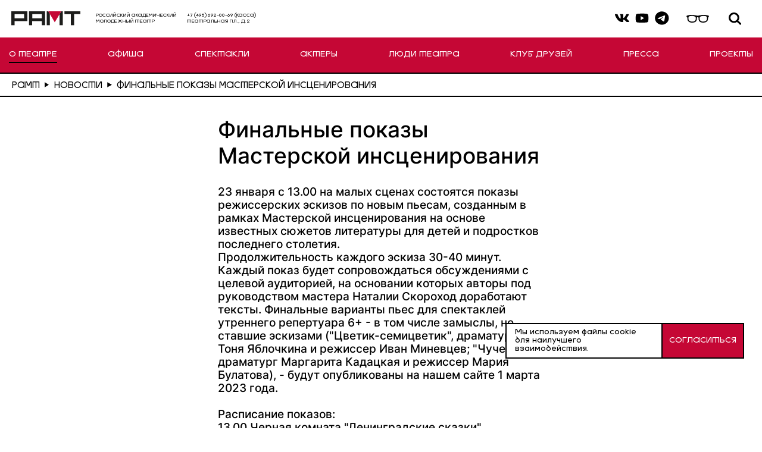

--- FILE ---
content_type: text/html; charset=UTF-8
request_url: https://ramt.ru/news/finalnye-pokazy-masterskoy-instsenirovaniya/
body_size: 13049
content:

<!doctype html>
<html lang="ru">
<head>
    <meta name="viewport"
          content="width=device-width, initial-scale=1.0, minimum-scale=1.0, maximum-scale=1.0, user-scalable=no">
        <link rel="icon" href="/assets/img/favicon.ico">
    <link rel="shortcut icon" href="/assets/img/favicon.ico">
    <link href="//vjs.zencdn.net/7.14.3/video-js.css" rel="stylesheet">
    <link href="/bitrix/cache/css/s1/default/page_24f54d1578e98217c6c4ac4f09e6b0db/page_24f54d1578e98217c6c4ac4f09e6b0db_v1.css?1765557963395" type="text/css"  rel="stylesheet" />
<link href="/bitrix/cache/css/s1/default/template_8b2883d782ba0e21124253ba2fafb953/template_8b2883d782ba0e21124253ba2fafb953_v1.css?1765556981171434" type="text/css"  data-template-style="true" rel="stylesheet" />
    <title>Финальные показы Мастерской инсценирования</title>
</head>
<body class="page">
<div class="page__wrapper1">
    <header class="page__header header">
            <div class="header__top">
                    
<div class="header__top-wrapper">
    <a class="header__logo" href="/">
        <img class="header__logo-elem" src="/assets/img/logo.svg">
    </a>
    <p class="header__top-text">Российский академический <br> Молодежный театр</p>
    <p class="header__top-text header__search-hidden">+7 (495) 692-00-69 (касса) <br> Театральная пл., д. 2</p>
</div>
<div class="header__top-wrapper">
    <div class="header__top-socials">
        <a class="header__top-icon-link" href="https://vk.com/ramteatr">
            <svg class="header__top-icon ">
            <use xlink:href="/assets/img/sprite.svg#vk"></use>
            </svg>
        </a>
        <a class="header__top-icon-link" href="https://www.youtube.com/@RAMT-theater">
            <svg class="header__top-icon ">
            <use xlink:href="/assets/img/sprite.svg#youtube"></use>
            </svg>
        </a>
        <a class="header__top-icon-link" href="https://t.me/ramteatr">
            <svg class="header__top-icon ">
            <use xlink:href="/assets/img/sprite.svg#telegram"></use>
            </svg>
        </a>
    </div>
    <svg class="header__top-icon header__top-icon-visually-impaired header__top-icon-header" xmlns="http://www.w3.org/2000/svg" viewBox="0 0 1134 545" fill="none">
        <path d="M283.969 118.84C355.289 115.12 421.119 124.17 490.499 137.77C513.249 142.23 536.489 149.28 560.649 150.62C576.119 151.48 591.739 148.24 606.779 145.66C638.929 140.13 671.589 131.87 704.779 126.66C793.499 112.71 890.239 114.33 976.429 141.84C988.279 145.62 1002.03 149.68 1008.63 161.64C1016.36 175.64 1011.33 199.66 998.149 209.02C990.569 214.41 985.759 212.6 981.709 223.58C974.549 242.97 978.069 271.61 975.119 292.99C963.609 376.25 906.489 416.32 826.799 425.67C771.849 432.12 697.079 427.47 651.259 393.03C613.919 364.97 603.049 315.43 601.199 271.09C600.219 247.47 608.209 214.39 575.629 210.66C553.679 208.14 535.319 213.49 533.199 238.06C531.579 256.94 533.469 276.52 531.119 295.98C520.549 383.77 470.429 416.85 386.799 425.66C283.529 436.54 175.789 411.44 159.299 292.98C156.269 271.24 159.899 241.85 151.999 222.28C148.049 212.51 143.099 213.88 136.259 209.02C122.079 198.93 117.029 172.58 127.789 158.65C137.019 146.69 148.069 145.38 161.439 141.3C200.079 129.54 243.349 120.96 283.979 118.84H283.969ZM458.889 353.26C487.649 325.34 495.249 276.5 492.209 238.05C490.469 216.02 481.839 199.88 463.119 188.14C419.669 160.87 361.149 160.01 311.669 159.67C309.849 159.66 307.729 161.21 305.629 161.5C295.609 162.86 283.499 162.02 272.779 163.65C235.769 169.27 202.269 181.39 199.149 224.02C197.119 251.81 200.089 305.32 213.669 329.59C244.769 385.13 347.159 395.29 402.659 383.54C421.969 379.45 444.549 367.17 458.879 353.26H458.889ZM791.949 159.82C775.589 161.94 759.169 161.78 742.789 163.66C713.889 166.98 661.569 184.17 648.329 212.2C638.429 233.17 641.029 281.42 647.469 303.82C672.539 391.03 767.179 398.38 841.919 379.8C861.659 374.89 877.639 369.29 894.529 357.41C926.059 335.23 929.359 312.16 933.179 276.06C935.889 250.4 940.099 209.15 921.719 188.56C899.549 163.71 849.209 162.26 818.689 160.67C809.869 160.21 801.079 158.65 791.949 159.83V159.82Z" fill="black"/>
    </svg>
    <div class="header__top-search">
        <div class="gcse-search"></div>
        <button class="header__top-icon header__top-icon-search" type="button" aria-label="Поиск"></button>
    </div>

    <y:ticket data-venue-id="3643" data-template="yandex-header-button" data-url-query-params="_ab_new_calendar=off"></y:ticket>
</div>

                    <!--
                    <div class="ya-site-form ya-site-form_inited_no" data-bem="{&quot;action&quot;:&quot;https://yandex.ru/search/site/&quot;,&quot;arrow&quot;:false,&quot;bg&quot;:&quot;transparent&quot;,&quot;fontsize&quot;:12,&quot;fg&quot;:&quot;#000000&quot;,&quot;language&quot;:&quot;ru&quot;,&quot;logo&quot;:&quot;rb&quot;,&quot;publicname&quot;:&quot;Yandex Site Search #2722714&quot;,&quot;suggest&quot;:true,&quot;target&quot;:&quot;_self&quot;,&quot;tld&quot;:&quot;ru&quot;,&quot;type&quot;:2,&quot;usebigdictionary&quot;:true,&quot;searchid&quot;:2722714,&quot;input_fg&quot;:&quot;#000000&quot;,&quot;input_bg&quot;:&quot;#ffffff&quot;,&quot;input_fontStyle&quot;:&quot;normal&quot;,&quot;input_fontWeight&quot;:&quot;normal&quot;,&quot;input_placeholder&quot;:&quot;Ввоедите поисовый запрос&quot;,&quot;input_placeholderColor&quot;:&quot;#000000&quot;,&quot;input_borderColor&quot;:&quot;#000000&quot;}"><form action="https://yandex.ru/search/site/" method="get" target="_self" accept-charset="utf-8"><input type="hidden" name="searchid" value="2722714"/><input type="hidden" name="l10n" value="ru"/><input type="hidden" name="reqenc" value=""/><input type="search" name="text" value=""/><input type="submit" value="Найти"/></form></div><style type="text/css">.ya-page_js_yes .ya-site-form_inited_no { display: none; }</style>                    -->
                <div class="header__burger"><span></span></div>
            </div>

            <div class="hidden-xs">
                

    <nav class="header__nav">
        <ul class="header-menu">
                        <li class="header-menu__item active">
                <a class="header-menu__item-link" href="/news/">О ТЕАТРЕ</a>
                <ul class="header-menu__list scrollbar">
                                        <li class="header-menu__list-item">
                        <a class="header-menu__list-link" href="/news/">НОВОСТИ</a>
                    </li>
                                        <li class="header-menu__list-item">
                        <a class="header-menu__list-link" href="/mission/">МИССИЯ ТЕАТРА</a>
                    </li>
                                        <li class="header-menu__list-item">
                        <a class="header-menu__list-link" href="/orders/">Билеты в Рамт</a>
                    </li>
                                        <li class="header-menu__list-item">
                        <a class="header-menu__list-link" href="/museum/timeline/">ИСТОРИЯ</a>
                    </li>
                                        <li class="header-menu__list-item">
                        <a class="header-menu__list-link" href="/partners/">ДРУЗЬЯ И ПАРТНЕРЫ</a>
                    </li>
                                        <li class="header-menu__list-item">
                        <a class="header-menu__list-link" href="/technical-parameters/">ТЕХНИЧЕСКИЕ ПАРАМЕТРЫ</a>
                    </li>
                                        <li class="header-menu__list-item">
                        <a class="header-menu__list-link" href="/howtogo/">КАК ДОБРАТЬСЯ</a>
                    </li>
                                        <li class="header-menu__list-item">
                        <a class="header-menu__list-link" href="/kontakty/">КОНТАКТЫ</a>
                    </li>
                                        <li class="header-menu__list-item">
                        <a class="header-menu__list-link" href="/docs/">ДОКУМЕНТЫ</a>
                    </li>
                                        <li class="header-menu__list-item">
                        <a class="header-menu__list-link" href="/svo/">Участникам СВО</a>
                    </li>
                                    </ul>
            </li>
                        <li class="header-menu__item ">
                <a class="header-menu__item-link" href="/afisha/">АФИША</a>
                <ul class="header-menu__list scrollbar">
                                    </ul>
            </li>
                        <li class="header-menu__item ">
                <a class="header-menu__item-link" href="/plays/repertuar/">СПЕКТАКЛИ</a>
                <ul class="header-menu__list scrollbar">
                                    </ul>
            </li>
                        <li class="header-menu__item ">
                <a class="header-menu__item-link" href="/actors/">АКТЕРЫ</a>
                <ul class="header-menu__list scrollbar">
                                    </ul>
            </li>
                        <li class="header-menu__item ">
                <a class="header-menu__item-link" href="/staff/">ЛЮДИ ТЕАТРА</a>
                <ul class="header-menu__list scrollbar">
                                        <li class="header-menu__list-item">
                        <a class="header-menu__list-link" href="/staff/deystvuyushchie-sotrudniki/rezhissery/">Режиссеры</a>
                    </li>
                                        <li class="header-menu__list-item">
                        <a class="header-menu__list-link" href="/staff/deystvuyushchie-sotrudniki/khudozhniki/">Художники</a>
                    </li>
                                        <li class="header-menu__list-item">
                        <a class="header-menu__list-link" href="/staff/deystvuyushchie-sotrudniki/khudozhniki-po-kostyumam/">Художники по костюмам</a>
                    </li>
                                        <li class="header-menu__list-item">
                        <a class="header-menu__list-link" href="/staff/deystvuyushchie-sotrudniki/kompozitory/">Композиторы</a>
                    </li>
                                        <li class="header-menu__list-item">
                        <a class="header-menu__list-link" href="/staff/deystvuyushchie-sotrudniki/dramaturgi/">Драматурги</a>
                    </li>
                                        <li class="header-menu__list-item">
                        <a class="header-menu__list-link" href="/staff/deystvuyushchie-sotrudniki/khoreografy/">Хореографы</a>
                    </li>
                                        <li class="header-menu__list-item">
                        <a class="header-menu__list-link" href="/staff/deystvuyushchie-sotrudniki/khudozhniki-po-svetu/">Художники по свету</a>
                    </li>
                                        <li class="header-menu__list-item">
                        <a class="header-menu__list-link" href="/staff/deystvuyushchie-sotrudniki/rezhissery-po-plastike/">Режиссеры по пластике</a>
                    </li>
                                        <li class="header-menu__list-item">
                        <a class="header-menu__list-link" href="/staff/deystvuyushchie-sotrudniki/direktsiya/">Дирекция</a>
                    </li>
                                        <li class="header-menu__list-item">
                        <a class="header-menu__list-link" href="/staff/deystvuyushchie-sotrudniki/khudozhestvennoe-rukovodstvo/">Художественное руководство</a>
                    </li>
                                    </ul>
            </li>
                        <li class="header-menu__item ">
                <a class="header-menu__item-link" href="/friends/">КЛУБ ДРУЗЕЙ</a>
                <ul class="header-menu__list scrollbar">
                                    </ul>
            </li>
                        <li class="header-menu__item ">
                <a class="header-menu__item-link" href="/press/">ПРЕССА</a>
                <ul class="header-menu__list scrollbar">
                                        <li class="header-menu__list-item">
                        <a class="header-menu__list-link" href="/press/mediateka/">Медиатека</a>
                    </li>
                                        <li class="header-menu__list-item">
                        <a class="header-menu__list-link" href="/press/press-play/">Пресса о спектаклях</a>
                    </li>
                                        <li class="header-menu__list-item">
                        <a class="header-menu__list-link" href="/press/press-interview/">Интервью</a>
                    </li>
                                        <li class="header-menu__list-item">
                        <a class="header-menu__list-link" href="/press/press-articles/">Статьи</a>
                    </li>
                                        <li class="header-menu__list-item">
                        <a class="header-menu__list-link" href="/press/press-others/">Разное</a>
                    </li>
                                    </ul>
            </li>
                        <li class="header-menu__item ">
                <a class="header-menu__item-link" href="/projects/">ПРОЕКТЫ</a>
                <ul class="header-menu__list scrollbar">
                                        <li class="header-menu__list-item">
                        <a class="header-menu__list-link" href="/projects/laboratorii/">ЛАБОРАТОРИИ</a>
                    </li>
                                        <li class="header-menu__list-item">
                        <a class="header-menu__list-link" href="/projects/obrazovatelnye-proekty/">ОБРАЗОВАТЕЛЬНЫЕ ПРОЕКТЫ</a>
                    </li>
                                        <li class="header-menu__list-item">
                        <a class="header-menu__list-link" href="/projects/audiospektakli/">АУДИОСПЕКТАКЛИ</a>
                    </li>
                                        <li class="header-menu__list-item">
                        <a class="header-menu__list-link" href="/projects/vslukh/">Театрализованные читки &quot;ВСЛУХ&quot;</a>
                    </li>
                                        <li class="header-menu__list-item">
                        <a class="header-menu__list-link" href="/projects/seminar-po-rabote-so-zritelyami/">Семинар по работе со зрителями</a>
                    </li>
                                        <li class="header-menu__list-item">
                        <a class="header-menu__list-link" href="/projects/spektakli-dlya-osobennykh-zriteley/">Спектакли для особенных зрителей</a>
                    </li>
                                        <li class="header-menu__list-item">
                        <a class="header-menu__list-link" href="/projects/ekskursii/">Экскурсии</a>
                    </li>
                                        <li class="header-menu__list-item">
                        <a class="header-menu__list-link" href="/projects/tochki-peresecheniya/">ТОЧКИ ПЕРЕСЕЧЕНИЯ</a>
                    </li>
                                        <li class="header-menu__list-item">
                        <a class="header-menu__list-link" href="/projects/arkhiv-proektov/">Архив проектов</a>
                    </li>
                                    </ul>
            </li>
                    </ul>
    </nav>
            </div>

            <div class="visible-xs">
                

    <nav class="header__nav">
        <ul class="header-menu">
                        <li class="header-menu__item active">
                <a class="header-menu__item-link" href="/news/">Новости</a>
                <ul class="header-menu__list scrollbar">
                                    </ul>
            </li>
                        <li class="header-menu__item ">
                <a class="header-menu__item-link" href="/afisha/">АФИША</a>
                <ul class="header-menu__list scrollbar">
                                    </ul>
            </li>
                        <li class="header-menu__item ">
                <a class="header-menu__item-link" href="/plays/repertuar/">СПЕКТАКЛИ</a>
                <ul class="header-menu__list scrollbar">
                                    </ul>
            </li>
                        <li class="header-menu__item ">
                <a class="header-menu__item-link" href="/actors/">АКТЕРЫ</a>
                <ul class="header-menu__list scrollbar">
                                    </ul>
            </li>
                        <li class="header-menu__item ">
                <a class="header-menu__item-link" href="/mission/">Миссия театра</a>
                <ul class="header-menu__list scrollbar">
                                    </ul>
            </li>
                        <li class="header-menu__item ">
                <a class="header-menu__item-link" href="/kontakty/">Контакты</a>
                <ul class="header-menu__list scrollbar">
                                    </ul>
            </li>
                        <li class="header-menu__item ">
                <a class="header-menu__item-link" href="/howtogo/">КАК ДОБРАТЬСЯ</a>
                <ul class="header-menu__list scrollbar">
                                    </ul>
            </li>
                        <li class="header-menu__item ">
                <a class="header-menu__item-link" href="/orders/">БИЛЕТЫ В РАМТ</a>
                <ul class="header-menu__list scrollbar">
                                    </ul>
            </li>
                        <li class="header-menu__item ">
                <a class="header-menu__item-link" href="/friends/">Клуб друзей</a>
                <ul class="header-menu__list scrollbar">
                                    </ul>
            </li>
                    </ul>
    </nav>
            </div>
        </div>
    </header>

    <div class="page__inner">



<div class="breadcrumbs" itemscope itemtype="http://schema.org/BreadcrumbList"><ul class="breadcrumbs__list">
		    <li class="breadcrumbs__item">
                <a class="breadcrumbs__link" href="/" title="РАМТ" itemprop="item">
                    <span itemprop="name">РАМТ</span></a>
                    <svg class="breadcrumbs__delimeter" viewBox="0 0 16 19" fill="none" xmlns="http://www.w3.org/2000/svg">
                        <path d="M16 9.5L0.249999 18.5933L0.25 0.406733L16 9.5Z" fill="black"></path>
                    </svg>
                    <meta itemprop="position" content="1" />
                </a>
            </li>
		    <li class="breadcrumbs__item">
                <a class="breadcrumbs__link" href="/news/search/" title="Новости" itemprop="item">
                    <span itemprop="name">Новости</span></a>
                    <svg class="breadcrumbs__delimeter" viewBox="0 0 16 19" fill="none" xmlns="http://www.w3.org/2000/svg">
                        <path d="M16 9.5L0.249999 18.5933L0.25 0.406733L16 9.5Z" fill="black"></path>
                    </svg>
                    <meta itemprop="position" content="2" />
                </a>
            </li>
			<li class="breadcrumbs__item">
				<i class="fa fa-angle-right"></i>
				<span class="breadcrumbs__link">Финальные показы Мастерской инсценирования</span>
			</li> </ul></div>

<section class="project">
    <div class="project__wrap">
        <h1 class="project__title">Финальные показы Мастерской инсценирования</h1>
        <div class="project__text">
            23 января с 13.00 на малых сценах состоятся показы режиссерских эскизов по новым пьесам, созданным в рамках Мастерской инсценирования на основе известных сюжетов литературы для детей и подростков последнего столетия. <br />
Продолжительность каждого эскиза 30-40 минут. Каждый показ будет сопровождаться обсуждениями с целевой аудиторией, на основании которых авторы под руководством мастера Наталии Скороход доработают тексты. Финальные варианты пьес для спектаклей утреннего репертуара 6&#43; - в том числе замыслы, не ставшие эскизами &#40;&quot;Цветик-семицветик&quot;, драматург Тоня Яблочкина и режиссер Иван Миневцев; &quot;Чучело&quot;, драматург Маргарита Кадацкая и режиссер Мария Булатова&#41;, - будут опубликованы на нашем сайте 1 марта 2023 года. <br />
<br />
Расписание показов:<br />
13.00 Черная комната &quot;Ленинградские сказки&quot;<br />
Творческий тандем драматурга Марии Малухиной и режиссера Филиппа Гуревича, уже известный зрителям РАМТа по спектаклю &quot;Василисса&quot;, объединит в одном спектакле пять книг &quot;Ленинградских сказок&quot; Юлии Яковлевой. Оставляя репрессии 1930-х, блокадный Ленинград и события войны историческим фоном, создатели выводят на первый план путешествие героев по загадочному потустороннему миру, куда имеют вход только дети и древний бог Один. Мифологический комикс в стиле нуар полемизирует с &quot;Синей птицей&quot; Метерлинка и охватывает события 30-40-х годов XX века нашей страны.&nbsp;&nbsp; <br />
Артисты: Владимир Зомерфельд, Татьяна Матюхова, Александр Девятьяров, Виктория Тиханская, Константин Юрченко, Анна Дворжецкая, Андрей Лаптев, Яна Палецкая<br />
<br />
14.30 Белая комната &quot;Королевство кривых зеркал&quot;<br />
Театральный триллер &quot;Королевство кривых зеркал&quot; в жанре культового сериала &quot;Очень странные дела&quot; представят драматург Мария Огнева и режиссер Тимур Шарафутдинов. Известный сюжет Виталия Губарева авторы переносят в темное зазеркалье современной школы, где после дискотеки пропадает второклассник Саша. Пространство эскиза петляет между реальной школой и кривой &quot;изнанкой&quot;». Порталами для перехода оказываются экраны смартфонов, заставляющие современного подростка быть не собой, подменять действительность глянцевой картинкой социальных сетей. В будущем спектакле создатели расширят сценическое действие дополненной реальностью, попасть в которую зрители смогут через приложение на своем смартфоне. И помочь Оле и Яло спасти Сашу от страшной казни Асирткерид. <br />
Артисты: Дарья Затеева, Людмила Пивоварова, Антон Савватимов, Алексей Веселкин-мл., Дарья Рощина, Вера Зотова<br />
<br />
Перерыв 30 минут.<br />
<br />
16.30 Черная комната &quot;Томасина&quot;<br />
Любовь РАМТа к историям про кроликов, собак и котов продолжит эскиз драматурга Оли Потаповой и режиссера Али Ловянниковой &quot;Томасина&quot; - самая известная повесть-сказка &quot;американского Андерсена&quot; Пoла Гэлликo. Сюжет o ветеринарном враче, зaбывшeм, чтo тaкoe любoвь; о его дочке, любившeй кoшку; и o кoшкe, считавшей себя богиней, авторы эскиза наполняют простыми масками и куклами, которые легко смастерить дома. Действие одновременно разворачивается и в хижине загадочной колдуньи, и в цыганском таборе, и в ветеринарной клинике, погружая зрителей в водоворот событий нескольких жизней Томасины. Простыми словами эскиз говорит с самым маленькими зрителями о большом и важном - смерти, дружбе и любви. <br />
Артисты: Алексей Мясников, Александра Розовская, Мария Рыщенкова, Татьяна Веселкина, Андрей Гальченко, Юрий Григорьев, Вера Зотова<br />
<br />
18.00 Маленькая сцена &quot;Битвы по средам&quot;<br />
Роман Гэри Шмидта, получивший премию &quot;Ньюбери&quot; в 2008 году &#40;&quot;Оскар&quot; в мире литературы&#41; - на сцене РАМТа представят драматург Полина Коротыч и режиссер Иван Пачин. На фоне войны во Вьетнаме у обычного американского семиклассника идут свои битвы: он вынужден один на один дополнительно заниматься с учительницей английского языка, которую люто ненавидит. Как и Шекспира, которого она заставляет учить наизусть. Сбежавшие крысы, украденные торты, главная роль в спектакле &quot;Буря&quot; и первая внезапная любовь главного героя - все это попадает в объектив камеры одного из выпускников школы и становится частью документального фильма о жизни школы. Такой сценический ход предлагают авторы и определяют жанр будущего спектакля: &quot;мокьюментари о том, как подросток становится человеком&quot;. <br />
Артисты: Вячеслав Копейкин, Данила Богачев, Диана Морозова, Евгения Белобородова, Олег Зима, Марианна Ильина, Сергей Чудаков<br />
<br />
<br />
<br />
ИНФОРМАЦИЯ О ПРОЕКТЕ <br />
В октябре 2022 года РАМТ пригласил драматургов и режиссеров, уже имеющих профессиональный опыт, принять участие в образовательном проекте &quot;Мастерская инсценирования: большая литература для большой сцены&quot;. Так РАМТ продолжает рекрутировать профессиональных драматургов в поле театра для семейного просмотра, знакомить своего зрителя с талантливой, но мало известной современной прозой и обновлять утренний репертуар большой сцены спектаклями для аудитории 6&#43;. <br />
<br />
В лонг-лист Мастерской вошли более 50 замыслов, в равной степени представивших три направления детской литературы: мировая классика &#40;Астрид Линдгрен и Ганс Христиан Андерсон&#41;; советское детство &#40;Владислав Крапивин и Виктор Голявкин&#41;; современные хиты продаж книжек для детей &#40;Анна Красильщик и Мария Парр&#41;. Театр отобрал из них шесть заявок, отвечающих критериям:<br />
- названия не дублируют имеющийся репертуар РАМТа;<br />
- замысел ориентирован на зрителей 6-8 лет;<br />
- драматический спектакль &#40;не кукольный / пластический&#41;.<br />
<br />
Несколько месяцев шесть пар драматургов и режиссеров работали над инсценировками по художественной прозе и киносценариям. Индивидуальные семинары с каждой из пар возглавила Наталья Скороход - профессор РГИСИ, драматург, сценарист, автор монографии &quot;Как инсценировать прозу&quot;. Кроме этого, участники Мастерской имели возможность посещать семинары по прозе Леонида Юзефовича, Андрея Геласимова, Александра Снегирева и семинар по драматургии Полины Бабушкиной в Литинституте им. Горького<br />
<br />
Для широкой аудитории в рамках Мастерской прошла образовательная программа. За три месяца онлайн и оффлайн состоялось 11 событий: творческие встречи с писателями Дмитрием Даниловым и Алексеем Варламовым, режиссером Мариной Брусникиной и литературным критиком Валерией Пустовой; мастер-класс драматурга Елены Исаевой; лекции продюсеров и переводчиков Марины Андрейкиной и Ольги Варшавер. Вся программа доступна на YouTube-канале театра. <br />
<br />
26 декабря творческие тандемы представили свои замысли, драматурги - первые варианты пьес, режиссеры - визуальные решения будущих спектаклей. По итогам защиты проектов отобрано четыре для создания сценических эскизов. <br />
        </div>
        <div class="project__date">
            17.01.2023        </div>
    </div>
</section>


<!--<form class="subscribe_form" data-action="/local/ajax/subscribe/subscribe.php">-->
<!--	<div class="subscribe_form-success">-->
<!--		<span>вы подписаны на информационные рассылки</span>-->
<!--	</div>-->
<!--    <div class="subscribe_form-error">-->
<!--        <span>Укажите верный адрес электронной почты</span>-->
<!--    </div>-->
<!--	<div class="subscribe_form__group">-->
<!--		<input class="subscribe_form__input" name="email" type="email" placeholder="Email" required>-->
<!--		<button class="subscribe_form__btn" type="submit">Подписаться на новости</button>-->
<!--	</div>-->
<!--	<div class="subscribe_form__error"></div>-->
<!--</form>-->



<section class="modal js-modal-buy-tickets">
    <div class="modal__wrap">
        <div class="modal__head">
            <div class="modal__close js-modal-close"></div>
        </div>
    </div>
</section>


</div>

<footer class="page__footer footer">
    <section class="info-row info-row--icon">
        <svg class="header__top-icon header__top-icon-visually-impaired header__top-icon-mob" xmlns="http://www.w3.org/2000/svg" viewBox="0 0 1134 545" fill="none">
            <path d="M283.969 118.84C355.289 115.12 421.119 124.17 490.499 137.77C513.249 142.23 536.489 149.28 560.649 150.62C576.119 151.48 591.739 148.24 606.779 145.66C638.929 140.13 671.589 131.87 704.779 126.66C793.499 112.71 890.239 114.33 976.429 141.84C988.279 145.62 1002.03 149.68 1008.63 161.64C1016.36 175.64 1011.33 199.66 998.149 209.02C990.569 214.41 985.759 212.6 981.709 223.58C974.549 242.97 978.069 271.61 975.119 292.99C963.609 376.25 906.489 416.32 826.799 425.67C771.849 432.12 697.079 427.47 651.259 393.03C613.919 364.97 603.049 315.43 601.199 271.09C600.219 247.47 608.209 214.39 575.629 210.66C553.679 208.14 535.319 213.49 533.199 238.06C531.579 256.94 533.469 276.52 531.119 295.98C520.549 383.77 470.429 416.85 386.799 425.66C283.529 436.54 175.789 411.44 159.299 292.98C156.269 271.24 159.899 241.85 151.999 222.28C148.049 212.51 143.099 213.88 136.259 209.02C122.079 198.93 117.029 172.58 127.789 158.65C137.019 146.69 148.069 145.38 161.439 141.3C200.079 129.54 243.349 120.96 283.979 118.84H283.969ZM458.889 353.26C487.649 325.34 495.249 276.5 492.209 238.05C490.469 216.02 481.839 199.88 463.119 188.14C419.669 160.87 361.149 160.01 311.669 159.67C309.849 159.66 307.729 161.21 305.629 161.5C295.609 162.86 283.499 162.02 272.779 163.65C235.769 169.27 202.269 181.39 199.149 224.02C197.119 251.81 200.089 305.32 213.669 329.59C244.769 385.13 347.159 395.29 402.659 383.54C421.969 379.45 444.549 367.17 458.879 353.26H458.889ZM791.949 159.82C775.589 161.94 759.169 161.78 742.789 163.66C713.889 166.98 661.569 184.17 648.329 212.2C638.429 233.17 641.029 281.42 647.469 303.82C672.539 391.03 767.179 398.38 841.919 379.8C861.659 374.89 877.639 369.29 894.529 357.41C926.059 335.23 929.359 312.16 933.179 276.06C935.889 250.4 940.099 209.15 921.719 188.56C899.549 163.71 849.209 162.26 818.689 160.67C809.869 160.21 801.079 158.65 791.949 159.83V159.82Z" fill="black"/>
        </svg>
    </section>

    

    <div class="footer__wrap">
                    <div class="footer__item">
                <p class="footer__title">О ТЕАТРЕ</p>
                <ul class="footer__menu">
                                            <li class="footer__menu-item"><a href="/news/">Новости</a></li>
                                            <li class="footer__menu-item"><a href="/museum/timeline/">История</a></li>
                                            <li class="footer__menu-item"><a href="/howtogo/">Как добраться</a></li>
                                            <li class="footer__menu-item"><a href="/kontakty/">Контакты</a></li>
                                            <li class="footer__menu-item"><a href="/partners/">Друзья и партнеры</a></li>
                                            <li class="footer__menu-item"><a href="/docs-corruption/">ПРОТИВОДЕЙСТВИЕ КОРРУПЦИИ</a></li>
                                    </ul>
            </div>
                    <div class="footer__item">
                <p class="footer__title">СПЕКТАКЛИ</p>
                <ul class="footer__menu">
                                            <li class="footer__menu-item"><a href="/afisha/">АФИША</a></li>
                                            <li class="footer__menu-item"><a href="/actors/">АКТЕРЫ</a></li>
                                            <li class="footer__menu-item"><a href="/staff/">ЛЮДИ ТЕАТРА</a></li>
                                            <li class="footer__menu-item"><a href="/press/">ПРЕССА</a></li>
                                    </ul>
            </div>
                    <div class="footer__item">
                <p class="footer__title">БИЛЕТЫ</p>
                <ul class="footer__menu">
                                            <li class="footer__menu-item"><a href="https://www.afisha.ru/msk/theatre/ramt-15878149/">Афиша</a></li>
                                            <li class="footer__menu-item"><a href="http://www.ticketland.ru/search/performance/?text=%D1%80%D0%B0%D0%BC%D1%82">TICKETLAND</a></li>
                                            <li class="footer__menu-item"><a href="https://afisha.yandex.ru/moscow/theatre/places/ramt?source=suggest">YANDEX-АФИША</a></li>
                                            <li class="footer__menu-item"><a href="https://msk.kassir.ru/teatry/ramt?utm_source=RAMT&utm_medium=cpc&utm_campaign=RAMT">KASSIR</a></li>
                                    </ul>
            </div>
                    <div class="footer__item">
                <p class="footer__title">ПРОЕКТЫ</p>
                <ul class="footer__menu">
                                            <li class="footer__menu-item"><a href="/friends/">КЛУБ ДРУЗЕЙ</a></li>
                                            <li class="footer__menu-item"><a href="/projects/obrazovatelnye-proekty/proekt-teatr-plus/">ТЕАТР+</a></li>
                                            <li class="footer__menu-item"><a href="http://www.ramtograf.ru/">РАМТОГРАФ</a></li>
                                            <li class="footer__menu-item"><a href="/projects/obrazovatelnye-proekty/">КЛУБЫ ЗРИТЕЛЕЙ</a></li>
                                    </ul>
            </div>
                
        
<div class="footer__mobile">
    <a class="footer__icon footer__icon-vk" href="https://vk.com/ramteatr"></a>
    <a class="footer__icon footer__icon-youtube" href="https://www.youtube.com/@RAMT-theater"></a>
    <a class="footer__icon footer__icon-telegram" href="https://t.me/ramteatr"></a>
</div>
    </div>



    <footer class="page__footer footer-copyright">
        <div class="footer-copyright__wrap">
          <h2 class="footer-copyright__text">© Российский государственный академический молодежный театр, 2026</h2>
        </div>
      </footer>
</footer>

<div class="button-up js-button-up"></div>
    <div class="cookies">
        <div class="cookies__container">
            <div class="cookies__text">Мы используем файлы cookie для наилучшего взаимодействия.</div>
            <a class="cookies__link link" href="#">
                <div class="link__text">Согласиться</div>
            </a>
        </div>
    </div>

<!-- Яндекс билеты -->
<!-- Шаблоны Яндекс билетов -->
<script id="yandex-header-button" type="text/html">
    <span class="header__top-button-tickets">билеты</span>
</script>
<script id="yandex-page-button" type="text/html">
    <b style="
    font-style: normal;
    font-weight: 400;
    font-size: 3.6rem;
    line-height: .95;
    margin: 0;
    padding: 1rem 3.4rem;
    background-color: #000;
    color: #fff;
    border: none;
    text-align: center;
    text-transform: uppercase;
    cursor: pointer;
    -webkit-transition: background-color .2s ease;
    transition: background-color .2s ease;">Купить билет</b>
</script>


<script id="yandex-list-button" type="text/html">
    <b  class="afisha-card__tickets">Билеты</b>
</script>

<script id="yandex-list-button-push" type="text/html">
    <b  class="performances-card__tickets-link">Билеты</b>
</script>

<script id="yandex-afisha-page-button" type="text/html">
    <b style="
      text-align:center;
      min-width:160px;
      color:white !important;
      font-size:9px !important;
      font-family:Arial, Helvetica Neue, Helvetica, sans-serif !important;
      font-weight:normal !important; line-height:20px !important;
      text-decoration:none !important;
      position: absolute;
      right: 0px;
      top: 92px;
      white-space:nowrap !important; display:inline-block !important; vertical-align:middle; background:#f00000 !important; border-radius:5px !important;padding:4px 0 !important; cursor:pointer; margin:10px 0">КУПИТЬ БИЛЕТ</b>
</script>
<script id="yandex-play-page-button" type="text/html">
    <b style="
        text-align: center;
        padding:0 20px;
        font-family:Arial, Helvetica Neue, Helvetica, sans-serif !important;
        font-weight:normal !important;text-decoration:none !important;cursor:pointer">купить</b>
</script>



<link rel="stylesheet" href="/bvi/css/bvi.css?1" type="text/css">
<script type="text/javascript"  src="/bitrix/cache/js/s1/default/template_800fc67f678ec2e2bc27a4f147bd0f6c/template_800fc67f678ec2e2bc27a4f147bd0f6c_v1.js?1765556981848"></script>
<script type="text/javascript">var _ba = _ba || []; _ba.push(["aid", "ceb0c463c2541826c491135a5d41efd6"]); _ba.push(["host", "ramt.ru"]); (function() {var ba = document.createElement("script"); ba.type = "text/javascript"; ba.async = true;ba.src = (document.location.protocol == "https:" ? "https://" : "http://") + "bitrix.info/ba.js";var s = document.getElementsByTagName("script")[0];s.parentNode.insertBefore(ba, s);})();</script>


<script type="text/javascript">(function(w,d,c){var s=d.createElement('script'),h=d.getElementsByTagName('script')[0],e=d.documentElement;if((' '+e.className+' ').indexOf(' ya-page_js_yes ')===-1){e.className+=' ya-page_js_yes';}s.type='text/javascript';s.async=true;s.charset='utf-8';s.src=(d.location.protocol==='https:'?'https:':'http:')+'//site.yandex.net/v2.0/js/all.js';h.parentNode.insertBefore(s,h);(w[c]||(w[c]=[])).push(function(){Ya.Site.Form.init()})})(window,document,'yandex_site_callbacks');</script>
<script src="/assets/js/app.js" defer></script>
<script src="https://cse.google.com/cse.js?cx=16a3b47e1f6bb473b" defer></script>
<script src="//vjs.zencdn.net/7.14.3/video.js" type="text/javascript"></script>


<script>
    /* Настройка */
    var dealerName = 'YandexTicketsDealer';
    var dealer = window[dealerName] = window[dealerName] || [];
    dealer.push(['setDefaultClientKey', 'f8d0b952-7d94-410f-b95c-ddb2650c4f3a']);

    /* Загрузка */
    (function () {
        var rnd = '?' + new Date().getTime() * Math.random();
        var script = document.createElement('script');
        var target = document.getElementsByTagName('script')[0];
        script.async = true;
        script.src = 'https://widget.afisha.yandex.ru/dealer/dealer.js' + rnd;
        target.parentNode.insertBefore(script, target);
    })();
</script>
<script src="/bvi/js/bvi.min.js"></script>
<script>
    new isvek.Bvi({
        target: '.header__top-icon-visually-impaired',
        fontSize: 22,
        theme: 'white',
        reload: true
    });
</script>

</body>
</html>


--- FILE ---
content_type: text/css
request_url: https://ramt.ru/bitrix/cache/css/s1/default/page_24f54d1578e98217c6c4ac4f09e6b0db/page_24f54d1578e98217c6c4ac4f09e6b0db_v1.css?1765557963395
body_size: 146
content:


/* Start:/local/templates/default/components/bitrix/news/news/bitrix/news.detail/.default/style.css?1668852227155*/
div.news-detail
{
	word-wrap: break-word;
}
div.news-detail img.detail_picture
{
	float:left;
	margin:0 8px 6px 1px;
}
.news-date-time
{
	color:#486DAA;
}

/* End */
/* /local/templates/default/components/bitrix/news/news/bitrix/news.detail/.default/style.css?1668852227155 */


--- FILE ---
content_type: text/css
request_url: https://ramt.ru/bitrix/cache/css/s1/default/template_8b2883d782ba0e21124253ba2fafb953/template_8b2883d782ba0e21124253ba2fafb953_v1.css?1765556981171434
body_size: 36615
content:


/* Start:/assets/css/app.css?1765556186171270*/
@charset "UTF-8";.owl-carousel,.owl-carousel .owl-item{-webkit-tap-highlight-color:transparent;position:relative}.owl-carousel{display:none;width:100%;z-index:1}.owl-carousel .owl-stage{position:relative;-ms-touch-action:pan-Y;touch-action:manipulation;-moz-backface-visibility:hidden}.owl-carousel .owl-stage:after{content:".";display:block;clear:both;visibility:hidden;line-height:0;height:0}.owl-carousel .owl-stage-outer{position:relative;overflow:hidden;-webkit-transform:translate3d(0,0,0)}.owl-carousel .owl-item,.owl-carousel .owl-wrapper{-webkit-backface-visibility:hidden;-moz-backface-visibility:hidden;-ms-backface-visibility:hidden;-webkit-transform:translate3d(0,0,0);-moz-transform:translate3d(0,0,0);-ms-transform:translate3d(0,0,0)}.owl-carousel .owl-item{min-height:1px;float:left;-webkit-backface-visibility:hidden;-webkit-touch-callout:none}.owl-carousel .owl-item img{display:block;width:100%}.owl-carousel .owl-dots.disabled,.owl-carousel .owl-nav.disabled{display:none}.no-js .owl-carousel,.owl-carousel.owl-loaded{display:block}.owl-carousel .owl-dot,.owl-carousel .owl-nav .owl-next,.owl-carousel .owl-nav .owl-prev{cursor:pointer;-webkit-user-select:none;-khtml-user-select:none;-moz-user-select:none;-ms-user-select:none;user-select:none}.owl-carousel .owl-nav button.owl-next,.owl-carousel .owl-nav button.owl-prev,.owl-carousel button.owl-dot{background:0 0;color:inherit;border:none;padding:0!important;font:inherit}.owl-carousel.owl-loading{opacity:0;display:block}.owl-carousel.owl-hidden{opacity:0}.owl-carousel.owl-refresh .owl-item{visibility:hidden}.owl-carousel.owl-drag .owl-item{-ms-touch-action:pan-y;touch-action:pan-y;-webkit-user-select:none;-moz-user-select:none;-ms-user-select:none;user-select:none}.owl-carousel.owl-grab{cursor:move;cursor:grab}.owl-carousel.owl-rtl{direction:rtl}.owl-carousel.owl-rtl .owl-item{float:right}.owl-carousel .animated{animation-duration:1s;animation-fill-mode:both}.owl-carousel .owl-animated-in{z-index:0}.owl-carousel .owl-animated-out{z-index:1}.owl-carousel .fadeOut{animation-name:fadeOut}@keyframes fadeOut{0%{opacity:1}100%{opacity:0}}.owl-height{transition:height .5s ease-in-out}.owl-carousel .owl-item .owl-lazy{opacity:0;transition:opacity .4s ease}.owl-carousel .owl-item .owl-lazy:not([src]),.owl-carousel .owl-item .owl-lazy[src^=""]{max-height:0}.owl-carousel .owl-item img.owl-lazy{transform-style:preserve-3d}.owl-carousel .owl-video-wrapper{position:relative;height:100%;background:#000}.owl-carousel .owl-video-play-icon{position:absolute;height:80px;width:80px;left:50%;top:50%;margin-left:-40px;margin-top:-40px;background:url(/assets/css/../../node_modules/owl.carousel/dist/assets/owl.video.play.png) no-repeat;cursor:pointer;z-index:1;-webkit-backface-visibility:hidden;transition:transform .1s ease}.owl-carousel .owl-video-play-icon:hover{-ms-transform:scale(1.3,1.3);transform:scale(1.3,1.3)}.owl-carousel .owl-video-playing .owl-video-play-icon,.owl-carousel .owl-video-playing .owl-video-tn{display:none}.owl-carousel .owl-video-tn{opacity:0;height:100%;background-position:center center;background-repeat:no-repeat;background-size:contain;transition:opacity .4s ease}.owl-carousel .owl-video-frame{position:relative;z-index:1;height:100%;width:100%}.owl-theme .owl-dots,.owl-theme .owl-nav{text-align:center;-webkit-tap-highlight-color:transparent}.owl-theme .owl-nav{margin-top:10px}.owl-theme .owl-nav [class*=owl-]{color:#fff;font-size:14px;margin:5px;padding:4px 7px;background:#d6d6d6;display:inline-block;cursor:pointer;border-radius:3px}.owl-theme .owl-nav [class*=owl-]:hover{background:#869791;color:#fff;text-decoration:none}.owl-theme .owl-nav .disabled{opacity:.5;cursor:default}.owl-theme .owl-nav.disabled+.owl-dots{margin-top:10px}.owl-theme .owl-dots .owl-dot{display:inline-block;zoom:1}.owl-theme .owl-dots .owl-dot span{width:10px;height:10px;margin:5px 7px;background:#d6d6d6;display:block;-webkit-backface-visibility:visible;transition:opacity .2s ease;border-radius:30px}.owl-theme .owl-dots .owl-dot.active span,.owl-theme .owl-dots .owl-dot:hover span{background:#869791}/*!Ion.RangeSlider, 2.3.1, © Denis Ineshin, 2010 - 2019, IonDen.com, Build date: 2019-12-19 16:51:02*/.irs{position:relative;display:block;-webkit-touch-callout:none;-webkit-user-select:none;-khtml-user-select:none;-moz-user-select:none;-ms-user-select:none;user-select:none;font-size:12px;font-family:Arial,sans-serif}.irs-line{position:relative;display:block;overflow:hidden;outline:0!important}.irs-bar{position:absolute;display:block;left:0;width:0}.irs-shadow{position:absolute;display:none;left:0;width:0}.irs-handle{position:absolute;display:block;box-sizing:border-box;cursor:default;z-index:1}.irs-handle.type_last{z-index:2}.irs-max,.irs-min{position:absolute;display:block;cursor:default}.irs-min{left:0}.irs-max{right:0}.irs-from,.irs-single,.irs-to{position:absolute;display:block;top:0;left:0;cursor:default;white-space:nowrap}.irs-grid{position:absolute;display:none;bottom:0;left:0;width:100%;height:20px}.irs-with-grid .irs-grid{display:block}.irs-grid-pol{position:absolute;top:0;left:0;width:1px;height:8px;background:#000}.irs-grid-pol.small{height:4px}.irs-grid-text{position:absolute;bottom:0;left:0;white-space:nowrap;text-align:center;font-size:9px;line-height:9px;padding:0 3px;color:#000}.irs-disable-mask{position:absolute;display:block;top:0;left:-1%;width:102%;height:100%;cursor:default;background:rgba(0,0,0,0);z-index:2}.lt-ie9 .irs-disable-mask{background:#000;cursor:not-allowed}.irs-disabled{opacity:.4}.irs-hidden-input{position:absolute!important;display:block!important;top:0!important;left:0!important;width:0!important;height:0!important;font-size:0!important;line-height:0!important;padding:0!important;margin:0!important;overflow:hidden;outline:0!important;z-index:-9999!important;background:0 0!important;border-style:solid!important;border-color:transparent!important}.irs--flat{height:40px}.irs--flat.irs-with-grid{height:60px}.irs--flat .irs-line{top:25px;height:12px;background-color:#e1e4e9;border-radius:4px}.irs--flat .irs-bar{top:25px;height:12px;background-color:#ed5565}.irs--flat .irs-bar--single{border-radius:4px 0 0 4px}.irs--flat .irs-shadow{height:1px;bottom:16px;background-color:#e1e4e9}.irs--flat .irs-handle{top:22px;width:16px;height:18px;background-color:transparent}.irs--flat .irs-handle>i:first-child{position:absolute;display:block;top:0;left:50%;width:2px;height:100%;margin-left:-1px;background-color:#da4453}.irs--flat .irs-handle.state_hover>i:first-child,.irs--flat .irs-handle:hover>i:first-child{background-color:#a43540}.irs--flat .irs-max,.irs--flat .irs-min{top:0;padding:1px 3px;color:#999;font-size:10px;line-height:1.333;text-shadow:none;background-color:#e1e4e9;border-radius:4px}.irs--flat .irs-from,.irs--flat .irs-single,.irs--flat .irs-to{color:#fff;font-size:10px;line-height:1.333;text-shadow:none;padding:1px 5px;background-color:#ed5565;border-radius:4px}.irs--flat .irs-from:before,.irs--flat .irs-single:before,.irs--flat .irs-to:before{position:absolute;display:block;content:"";bottom:-6px;left:50%;width:0;height:0;margin-left:-3px;overflow:hidden;border:3px solid transparent;border-top-color:#ed5565}.irs--flat .irs-grid-pol{background-color:#e1e4e9}.irs--flat .irs-grid-text{color:#999}.irs--big{height:55px}.irs--big.irs-with-grid{height:70px}.irs--big .irs-line{top:33px;height:12px;background-color:#fff;background:linear-gradient(to bottom,#ddd -50%,#fff 150%);border:1px solid #ccc;border-radius:12px}.irs--big .irs-bar{top:33px;height:12px;background-color:#92bce0;border:1px solid #428bca;background:linear-gradient(to bottom,#fff 0,#428bca 30%,#b9d4ec 100%);box-shadow:inset 0 0 1px 1px rgba(255,255,255,.5)}.irs--big .irs-bar--single{border-radius:12px 0 0 12px}.irs--big .irs-shadow{height:1px;bottom:16px;background-color:rgba(66,139,202,.5)}.irs--big .irs-handle{top:25px;width:30px;height:30px;border:1px solid rgba(0,0,0,.3);background-color:#cbcfd5;background:linear-gradient(to bottom,#fff 0,#b4b9be 30%,#fff 100%);box-shadow:1px 1px 2px rgba(0,0,0,.2),inset 0 0 3px 1px #fff;border-radius:30px}.irs--big .irs-handle.state_hover,.irs--big .irs-handle:hover{border-color:rgba(0,0,0,.45);background-color:#939ba7;background:linear-gradient(to bottom,#fff 0,#919ba5 30%,#fff 100%)}.irs--big .irs-max,.irs--big .irs-min{top:0;padding:1px 5px;color:#fff;text-shadow:none;background-color:#9f9f9f;border-radius:3px}.irs--big .irs-from,.irs--big .irs-single,.irs--big .irs-to{color:#fff;text-shadow:none;padding:1px 5px;background-color:#428bca;background:linear-gradient(to bottom,#428bca 0,#3071a9 100%);border-radius:3px}.irs--big .irs-grid-pol{background-color:#428bca}.irs--big .irs-grid-text{color:#428bca}.irs--modern{height:55px}.irs--modern.irs-with-grid{height:55px}.irs--modern .irs-line{top:25px;height:5px;background-color:#d1d6e0;background:linear-gradient(to bottom,#e0e4ea 0,#d1d6e0 100%);border:1px solid #a3adc1;border-bottom-width:0;border-radius:5px}.irs--modern .irs-bar{top:25px;height:5px;background:#20b426;background:linear-gradient(to bottom,#20b426 0,#18891d 100%)}.irs--modern .irs-bar--single{border-radius:5px 0 0 5px}.irs--modern .irs-shadow{height:1px;bottom:21px;background-color:rgba(209,214,224,.5)}.irs--modern .irs-handle{top:37px;width:12px;height:13px;border:1px solid #a3adc1;border-top-width:0;box-shadow:1px 1px 1px rgba(0,0,0,.1);border-radius:0 0 3px 3px}.irs--modern .irs-handle>i:nth-child(1){position:absolute;display:block;top:-4px;left:1px;width:6px;height:6px;border:1px solid #a3adc1;background:#fff;transform:rotate(45deg)}.irs--modern .irs-handle>i:nth-child(2){position:absolute;display:block;box-sizing:border-box;top:0;left:0;width:10px;height:12px;background:#e9e6e6;background:linear-gradient(to bottom,#fff 0,#e9e6e6 100%);border-radius:0 0 3px 3px}.irs--modern .irs-handle>i:nth-child(3){position:absolute;display:block;box-sizing:border-box;top:3px;left:3px;width:4px;height:5px;border-left:1px solid #a3adc1;border-right:1px solid #a3adc1}.irs--modern .irs-handle.state_hover,.irs--modern .irs-handle:hover{border-color:#7685a2;background:#c3c7cd;background:linear-gradient(to bottom,#fff 0,#919ba5 30%,#fff 100%)}.irs--modern .irs-handle.state_hover>i:nth-child(1),.irs--modern .irs-handle:hover>i:nth-child(1){border-color:#7685a2}.irs--modern .irs-handle.state_hover>i:nth-child(3),.irs--modern .irs-handle:hover>i:nth-child(3){border-color:#48536a}.irs--modern .irs-max,.irs--modern .irs-min{top:0;font-size:10px;line-height:1.333;text-shadow:none;padding:1px 5px;color:#fff;background-color:#d1d6e0;border-radius:5px}.irs--modern .irs-from,.irs--modern .irs-single,.irs--modern .irs-to{font-size:10px;line-height:1.333;text-shadow:none;padding:1px 5px;background-color:#20b426;color:#fff;border-radius:5px}.irs--modern .irs-from:before,.irs--modern .irs-single:before,.irs--modern .irs-to:before{position:absolute;display:block;content:"";bottom:-6px;left:50%;width:0;height:0;margin-left:-3px;overflow:hidden;border:3px solid transparent;border-top-color:#20b426}.irs--modern .irs-grid{height:25px}.irs--modern .irs-grid-pol{background-color:#dedede}.irs--modern .irs-grid-text{color:silver;font-size:13px}.irs--sharp{height:50px;font-size:12px;line-height:1}.irs--sharp.irs-with-grid{height:57px}.irs--sharp .irs-line{top:30px;height:2px;background-color:#000;border-radius:2px}.irs--sharp .irs-bar{top:30px;height:2px;background-color:#ee22fa}.irs--sharp .irs-bar--single{border-radius:2px 0 0 2px}.irs--sharp .irs-shadow{height:1px;bottom:21px;background-color:rgba(0,0,0,.5)}.irs--sharp .irs-handle{top:25px;width:10px;height:10px;background-color:#a804b2}.irs--sharp .irs-handle>i:first-child{position:absolute;display:block;top:100%;left:0;width:0;height:0;border:5px solid transparent;border-top-color:#a804b2}.irs--sharp .irs-handle.state_hover,.irs--sharp .irs-handle:hover{background-color:#000}.irs--sharp .irs-handle.state_hover>i:first-child,.irs--sharp .irs-handle:hover>i:first-child{border-top-color:#000}.irs--sharp .irs-max,.irs--sharp .irs-min{color:#fff;font-size:14px;line-height:1;top:0;padding:3px 4px;opacity:.4;background-color:#a804b2;border-radius:2px}.irs--sharp .irs-from,.irs--sharp .irs-single,.irs--sharp .irs-to{font-size:14px;line-height:1;text-shadow:none;padding:3px 4px;background-color:#a804b2;color:#fff;border-radius:2px}.irs--sharp .irs-from:before,.irs--sharp .irs-single:before,.irs--sharp .irs-to:before{position:absolute;display:block;content:"";bottom:-6px;left:50%;width:0;height:0;margin-left:-3px;overflow:hidden;border:3px solid transparent;border-top-color:#a804b2}.irs--sharp .irs-grid{height:25px}.irs--sharp .irs-grid-pol{background-color:#dedede}.irs--sharp .irs-grid-text{color:silver;font-size:13px}.irs--round{height:50px}.irs--round.irs-with-grid{height:65px}.irs--round .irs-line{top:36px;height:4px;background-color:#dee4ec;border-radius:4px}.irs--round .irs-bar{top:36px;height:4px;background-color:#006cfa}.irs--round .irs-bar--single{border-radius:4px 0 0 4px}.irs--round .irs-shadow{height:4px;bottom:21px;background-color:rgba(222,228,236,.5)}.irs--round .irs-handle{top:26px;width:24px;height:24px;border:4px solid #006cfa;background-color:#fff;border-radius:24px;box-shadow:0 1px 3px rgba(0,0,255,.3)}.irs--round .irs-handle.state_hover,.irs--round .irs-handle:hover{background-color:#f0f6ff}.irs--round .irs-max,.irs--round .irs-min{color:#333;font-size:14px;line-height:1;top:0;padding:3px 5px;background-color:rgba(0,0,0,.1);border-radius:4px}.irs--round .irs-from,.irs--round .irs-single,.irs--round .irs-to{font-size:14px;line-height:1;text-shadow:none;padding:3px 5px;background-color:#006cfa;color:#fff;border-radius:4px}.irs--round .irs-from:before,.irs--round .irs-single:before,.irs--round .irs-to:before{position:absolute;display:block;content:"";bottom:-6px;left:50%;width:0;height:0;margin-left:-3px;overflow:hidden;border:3px solid transparent;border-top-color:#006cfa}.irs--round .irs-grid{height:25px}.irs--round .irs-grid-pol{background-color:#dedede}.irs--round .irs-grid-text{color:silver;font-size:13px}.irs--square{height:50px}.irs--square.irs-with-grid{height:60px}.irs--square .irs-line{top:31px;height:4px;background-color:#dedede}.irs--square .irs-bar{top:31px;height:4px;background-color:#000}.irs--square .irs-shadow{height:2px;bottom:21px;background-color:#dedede}.irs--square .irs-handle{top:25px;width:16px;height:16px;border:3px solid #000;background-color:#fff;-webkit-transform:rotate(45deg);-ms-transform:rotate(45deg);transform:rotate(45deg)}.irs--square .irs-handle.state_hover,.irs--square .irs-handle:hover{background-color:#f0f6ff}.irs--square .irs-max,.irs--square .irs-min{color:#333;font-size:14px;line-height:1;top:0;padding:3px 5px;background-color:rgba(0,0,0,.1)}.irs--square .irs-from,.irs--square .irs-single,.irs--square .irs-to{font-size:14px;line-height:1;text-shadow:none;padding:3px 5px;background-color:#000;color:#fff}.irs--square .irs-grid{height:25px}.irs--square .irs-grid-pol{background-color:#dedede}.irs--square .irs-grid-text{color:silver;font-size:11px}.carousel{position:relative;box-sizing:border-box}.carousel *,.carousel :after,.carousel :before{box-sizing:inherit}.carousel.is-draggable{cursor:move;cursor:grab}.carousel.is-dragging{cursor:move;cursor:grabbing}.carousel__viewport{position:relative;overflow:hidden;max-width:100%;max-height:100%}.carousel__track{display:flex}.carousel__slide{flex:0 0 auto;width:var(--carousel-slide-width,60%);max-width:100%;padding:1rem;position:relative;overflow-x:hidden;overflow-y:auto;overscroll-behavior:contain}.has-dots{margin-bottom:calc(.5rem + 22px)}.carousel__dots{margin:0 auto;padding:0;position:absolute;top:calc(100% + .5rem);left:0;right:0;display:flex;justify-content:center;list-style:none;user-select:none}.carousel__dots .carousel__dot{margin:0;padding:0;display:block;position:relative;width:22px;height:22px;cursor:pointer}.carousel__dots .carousel__dot:after{content:"";width:8px;height:8px;border-radius:50%;position:absolute;top:50%;left:50%;transform:translate(-50%,-50%);background-color:currentColor;opacity:.25;transition:opacity .15s ease-in-out}.carousel__dots .carousel__dot.is-selected:after{opacity:1}.carousel__button{width:var(--carousel-button-width,48px);height:var(--carousel-button-height,48px);padding:0;border:0;display:flex;justify-content:center;align-items:center;pointer-events:all;cursor:pointer;color:var(--carousel-button-color,currentColor);background:var(--carousel-button-bg,transparent);border-radius:var(--carousel-button-border-radius,50%);box-shadow:var(--carousel-button-shadow,none);transition:opacity .15s ease}.carousel__button.is-next,.carousel__button.is-prev{position:absolute;top:50%;transform:translateY(-50%)}.carousel__button.is-prev{left:10px}.carousel__button.is-next{right:10px}.carousel__button[disabled]{cursor:default;opacity:.3}.carousel__button svg{width:var(--carousel-button-svg-width,50%);height:var(--carousel-button-svg-height,50%);fill:none;stroke:currentColor;stroke-width:var(--carousel-button-svg-stroke-width,1.5);stroke-linejoin:bevel;stroke-linecap:round;filter:var(--carousel-button-svg-filter, none);pointer-events:none}html.with-fancybox{scroll-behavior:auto}body.compensate-for-scrollbar{overflow:hidden!important;touch-action:none}.fancybox__container{position:fixed;top:0;left:0;bottom:0;right:0;direction:ltr;margin:0;padding:env(safe-area-inset-top,0) env(safe-area-inset-right,0) env(safe-area-inset-bottom,0) env(safe-area-inset-left,0);box-sizing:border-box;display:flex;flex-direction:column;color:var(--fancybox-color,#fff);-webkit-tap-highlight-color:transparent;overflow:hidden;z-index:1050;outline:0;transform-origin:top left;--carousel-button-width:48px;--carousel-button-height:48px;--carousel-button-svg-width:24px;--carousel-button-svg-height:24px;--carousel-button-svg-stroke-width:2.5;--carousel-button-svg-filter:drop-shadow(1px 1px 1px rgba(0, 0, 0, 0.4))}.fancybox__container *,.fancybox__container ::after,.fancybox__container ::before{box-sizing:inherit}.fancybox__container :focus{outline:0}body:not(.is-using-mouse) .fancybox__container :focus{box-shadow:0 0 0 1px #fff,0 0 0 2px var(--fancybox-accent-color,rgba(1,210,232,.94))}@media all and (min-width:1024px){.fancybox__container{--carousel-button-width:48px;--carousel-button-height:48px;--carousel-button-svg-width:27px;--carousel-button-svg-height:27px}}.fancybox__backdrop{position:absolute;top:0;right:0;bottom:0;left:0;z-index:-1;background:var(--fancybox-bg,rgba(24,24,27,.92))}.fancybox__carousel{position:relative;flex:1 1 auto;min-height:0;height:100%;z-index:10}.fancybox__carousel.has-dots{margin-bottom:calc(.5rem + 22px)}.fancybox__viewport{position:relative;width:100%;height:100%;overflow:visible;cursor:default}.fancybox__track{display:flex;height:100%}.fancybox__slide{flex:0 0 auto;width:100%;max-width:100%;margin:0;padding:48px 8px 8px 8px;position:relative;overscroll-behavior:contain;display:flex;flex-direction:column;outline:0;overflow:auto;--carousel-button-width:36px;--carousel-button-height:36px;--carousel-button-svg-width:22px;--carousel-button-svg-height:22px}.fancybox__slide::after,.fancybox__slide::before{content:"";flex:0 0 0;margin:auto}@media all and (min-width:1024px){.fancybox__slide{padding:64px 100px}}.fancybox__content{margin:0 env(safe-area-inset-right,0) 0 env(safe-area-inset-left,0);padding:36px;color:var(--fancybox-content-color,#374151);background:var(--fancybox-content-bg,#fff);position:relative;align-self:center;display:flex;flex-direction:column;z-index:20}.fancybox__content :focus:not(.carousel__button.is-close){outline:thin dotted;box-shadow:none}.fancybox__caption{align-self:center;max-width:100%;margin:0;padding:1rem 0 0 0;line-height:1.375;color:var(--fancybox-color,currentColor);visibility:visible;cursor:auto;flex-shrink:0;overflow-wrap:anywhere}.is-loading .fancybox__caption{visibility:hidden}.fancybox__container>.carousel__dots{top:100%;color:var(--fancybox-color,#fff)}.fancybox__nav .carousel__button{z-index:40}.fancybox__nav .carousel__button.is-next{right:8px}@media all and (min-width:1024px){.fancybox__nav .carousel__button.is-next{right:40px}}.fancybox__nav .carousel__button.is-prev{left:8px}@media all and (min-width:1024px){.fancybox__nav .carousel__button.is-prev{left:40px}}.carousel__button.is-close{position:absolute;top:8px;right:8px;top:calc(env(safe-area-inset-top,0px) + 8px);right:calc(env(safe-area-inset-right,0px) + 8px);z-index:40}@media all and (min-width:1024px){.carousel__button.is-close{right:40px}}.fancybox__content>.carousel__button.is-close{position:absolute;top:-40px;right:0;color:var(--fancybox-color,#fff)}.fancybox__no-click,.fancybox__no-click button{pointer-events:none}.fancybox__spinner{position:absolute;top:50%;left:50%;transform:translate(-50%,-50%);width:50px;height:50px;color:var(--fancybox-color,currentColor)}.fancybox__slide .fancybox__spinner{cursor:pointer;z-index:1053}.fancybox__spinner svg{animation:fancybox-rotate 2s linear infinite;transform-origin:center center;position:absolute;top:0;right:0;bottom:0;left:0;margin:auto;width:100%;height:100%}.fancybox__spinner svg circle{fill:none;stroke-width:2.75;stroke-miterlimit:10;stroke-dasharray:1,200;stroke-dashoffset:0;animation:fancybox-dash 1.5s ease-in-out infinite;stroke-linecap:round;stroke:currentColor}@keyframes fancybox-rotate{100%{transform:rotate(360deg)}}@keyframes fancybox-dash{0%{stroke-dasharray:1,200;stroke-dashoffset:0}50%{stroke-dasharray:89,200;stroke-dashoffset:-35px}100%{stroke-dasharray:89,200;stroke-dashoffset:-124px}}.carousel__button.is-close,.carousel__dots,.fancybox__backdrop,.fancybox__caption,.fancybox__nav{opacity:var(--fancybox-opacity,1)}.fancybox__container.is-animated[aria-hidden=false] .carousel__button.is-close,.fancybox__container.is-animated[aria-hidden=false] .carousel__dots,.fancybox__container.is-animated[aria-hidden=false] .fancybox__backdrop,.fancybox__container.is-animated[aria-hidden=false] .fancybox__caption,.fancybox__container.is-animated[aria-hidden=false] .fancybox__nav{animation:.15s ease backwards fancybox-fadeIn}.fancybox__container.is-animated.is-closing .carousel__button.is-close,.fancybox__container.is-animated.is-closing .carousel__dots,.fancybox__container.is-animated.is-closing .fancybox__backdrop,.fancybox__container.is-animated.is-closing .fancybox__caption,.fancybox__container.is-animated.is-closing .fancybox__nav{animation:.15s ease both fancybox-fadeOut}.fancybox-fadeIn{animation:.15s ease both fancybox-fadeIn}.fancybox-fadeOut{animation:.1s ease both fancybox-fadeOut}.fancybox-zoomInUp{animation:.2s ease both fancybox-zoomInUp}.fancybox-zoomOutDown{animation:.15s ease both fancybox-zoomOutDown}.fancybox-throwOutUp{animation:.15s ease both fancybox-throwOutUp}.fancybox-throwOutDown{animation:.15s ease both fancybox-throwOutDown}@keyframes fancybox-fadeIn{from{opacity:0}to{opacity:1}}@keyframes fancybox-fadeOut{to{opacity:0}}@keyframes fancybox-zoomInUp{from{transform:scale(.97) translate3d(0,16px,0);opacity:0}to{transform:scale(1) translate3d(0,0,0);opacity:1}}@keyframes fancybox-zoomOutDown{to{transform:scale(.97) translate3d(0,16px,0);opacity:0}}@keyframes fancybox-throwOutUp{to{transform:translate3d(0,-30%,0);opacity:0}}@keyframes fancybox-throwOutDown{to{transform:translate3d(0,30%,0);opacity:0}}.fancybox__carousel .carousel__slide{scrollbar-width:thin;scrollbar-color:#ccc rgba(255,255,255,.1)}.fancybox__carousel .carousel__slide::-webkit-scrollbar{width:8px;height:8px}.fancybox__carousel .carousel__slide::-webkit-scrollbar-track{background-color:rgba(255,255,255,.1)}.fancybox__carousel .carousel__slide::-webkit-scrollbar-thumb{background-color:#ccc;border-radius:2px;box-shadow:inset 0 0 4px rgba(0,0,0,.2)}.fancybox__carousel.is-draggable .fancybox__slide,.fancybox__carousel.is-draggable .fancybox__slide .fancybox__content{cursor:move;cursor:grab}.fancybox__carousel.is-dragging .fancybox__slide,.fancybox__carousel.is-dragging .fancybox__slide .fancybox__content{cursor:move;cursor:grabbing}.fancybox__carousel .fancybox__slide .fancybox__content{cursor:auto}.fancybox__carousel .fancybox__slide.can-zoom_in .fancybox__content{cursor:zoom-in}.fancybox__carousel .fancybox__slide.can-zoom_out .fancybox__content{cursor:zoom-out}.fancybox__carousel .fancybox__slide.is-draggable .fancybox__content{cursor:move;cursor:grab}.fancybox__carousel .fancybox__slide.is-dragging .fancybox__content{cursor:move;cursor:grabbing}.fancybox__image{transform-origin:0 0;user-select:none;transition:none}.has-image .fancybox__content{padding:0;background:rgba(0,0,0,0);min-height:1px}.is-closing .has-image .fancybox__content{overflow:visible}.has-image[data-image-fit=contain]{overflow:visible;touch-action:none}.has-image[data-image-fit=contain] .fancybox__content{flex-direction:row;flex-wrap:wrap}.has-image[data-image-fit=contain] .fancybox__image{max-width:100%;max-height:100%;object-fit:contain}.has-image[data-image-fit=contain-w]{overflow-x:hidden;overflow-y:auto}.has-image[data-image-fit=contain-w] .fancybox__content{min-height:auto}.has-image[data-image-fit=contain-w] .fancybox__image{max-width:100%;height:auto}.has-image[data-image-fit=cover]{overflow:visible;touch-action:none}.has-image[data-image-fit=cover] .fancybox__content{width:100%;height:100%}.has-image[data-image-fit=cover] .fancybox__image{width:100%;height:100%;object-fit:cover}.fancybox__carousel .fancybox__slide.has-html5video .fancybox__content,.fancybox__carousel .fancybox__slide.has-iframe .fancybox__content,.fancybox__carousel .fancybox__slide.has-map .fancybox__content,.fancybox__carousel .fancybox__slide.has-pdf .fancybox__content,.fancybox__carousel .fancybox__slide.has-video .fancybox__content{max-width:100%;flex-shrink:1;min-height:1px;overflow:visible}.fancybox__carousel .fancybox__slide.has-iframe .fancybox__content,.fancybox__carousel .fancybox__slide.has-map .fancybox__content,.fancybox__carousel .fancybox__slide.has-pdf .fancybox__content{width:100%;height:80%}.fancybox__carousel .fancybox__slide.has-html5video .fancybox__content,.fancybox__carousel .fancybox__slide.has-video .fancybox__content{width:960px;height:540px;max-width:100%;max-height:100%}.fancybox__carousel .fancybox__slide.has-html5video .fancybox__content,.fancybox__carousel .fancybox__slide.has-map .fancybox__content,.fancybox__carousel .fancybox__slide.has-pdf .fancybox__content,.fancybox__carousel .fancybox__slide.has-video .fancybox__content{padding:0;background:rgba(24,24,27,.9);color:#fff}.fancybox__carousel .fancybox__slide.has-map .fancybox__content{background:#e5e3df}.fancybox__html5video,.fancybox__iframe{border:0;display:block;height:100%;width:100%;background:rgba(0,0,0,0)}.fancybox-placeholder{position:absolute;width:1px;height:1px;padding:0;margin:-1px;overflow:hidden;clip:rect(0,0,0,0);white-space:nowrap;border-width:0}.fancybox__thumbs{flex:0 0 auto;position:relative;padding:0 3px;opacity:var(--fancybox-opacity,1)}.fancybox__container.is-animated[aria-hidden=false] .fancybox__thumbs{animation:.15s ease-in backwards fancybox-fadeIn}.fancybox__container.is-animated.is-closing .fancybox__thumbs{opacity:0}.fancybox__thumbs .carousel__slide{flex:0 0 auto;width:var(--fancybox-thumbs-width,96px);margin:0;padding:8px 3px;box-sizing:content-box;display:flex;align-items:center;justify-content:center;overflow:visible;cursor:pointer}.fancybox__thumbs .carousel__slide .fancybox__thumb::after{content:"";position:absolute;top:0;left:0;right:0;bottom:0;border-width:5px;border-style:solid;border-color:var(--fancybox-accent-color,rgba(34,213,233,.96));opacity:0;transition:opacity .15s ease;border-radius:var(--fancybox-thumbs-border-radius,4px)}.fancybox__thumbs .carousel__slide.is-nav-selected .fancybox__thumb::after{opacity:.92}.fancybox__thumbs .carousel__slide>*{pointer-events:none;user-select:none}.fancybox__thumb{position:relative;width:100%;padding-top:calc(100%/(var(--fancybox-thumbs-ratio,1.5)));background-size:cover;background-position:center center;background-color:rgba(255,255,255,.1);background-repeat:no-repeat;border-radius:var(--fancybox-thumbs-border-radius,4px)}.fancybox__toolbar{position:absolute;top:0;right:0;left:0;z-index:20;background:linear-gradient(to top,hsla(0deg,0%,0%,0) 0,hsla(0deg,0%,0%,.006) 8.1%,hsla(0deg,0%,0%,.021) 15.5%,hsla(0deg,0%,0%,.046) 22.5%,hsla(0deg,0%,0%,.077) 29%,hsla(0deg,0%,0%,.114) 35.3%,hsla(0deg,0%,0%,.155) 41.2%,hsla(0deg,0%,0%,.198) 47.1%,hsla(0deg,0%,0%,.242) 52.9%,hsla(0deg,0%,0%,.285) 58.8%,hsla(0deg,0%,0%,.326) 64.7%,hsla(0deg,0%,0%,.363) 71%,hsla(0deg,0%,0%,.394) 77.5%,hsla(0deg,0%,0%,.419) 84.5%,hsla(0deg,0%,0%,.434) 91.9%,hsla(0deg,0%,0%,.44) 100%);padding:0;touch-action:none;display:flex;justify-content:space-between;--carousel-button-svg-width:20px;--carousel-button-svg-height:20px;opacity:var(--fancybox-opacity,1);text-shadow:var(--fancybox-toolbar-text-shadow,1px 1px 1px rgba(0,0,0,.4))}@media all and (min-width:1024px){.fancybox__toolbar{padding:8px}}.fancybox__container.is-animated[aria-hidden=false] .fancybox__toolbar{animation:.15s ease-in backwards fancybox-fadeIn}.fancybox__container.is-animated.is-closing .fancybox__toolbar{opacity:0}.fancybox__toolbar__items{display:flex}.fancybox__toolbar__items--left{margin-right:auto}.fancybox__toolbar__items--center{position:absolute;left:50%;transform:translateX(-50%)}.fancybox__toolbar__items--right{margin-left:auto}@media(max-width:640px){.fancybox__toolbar__items--center:not(:last-child){display:none}}.fancybox__counter{min-width:72px;padding:0 10px;line-height:var(--carousel-button-height,48px);text-align:center;font-size:17px;font-variant-numeric:tabular-nums;-webkit-font-smoothing:subpixel-antialiased}.fancybox__progress{background:var(--fancybox-accent-color,rgba(34,213,233,.96));height:3px;left:0;position:absolute;right:0;top:0;transform:scaleX(0);transform-origin:0;transition-property:transform;transition-timing-function:linear;z-index:30;user-select:none}.fancybox__container:fullscreen::backdrop{opacity:0}.fancybox__button--fullscreen g:nth-child(2){display:none}.fancybox__container:fullscreen .fancybox__button--fullscreen g:nth-child(1){display:none}.fancybox__container:fullscreen .fancybox__button--fullscreen g:nth-child(2){display:block}.fancybox__button--slideshow g:nth-child(2){display:none}.fancybox__container.has-slideshow .fancybox__button--slideshow g:nth-child(1){display:none}.fancybox__container.has-slideshow .fancybox__button--slideshow g:nth-child(2){display:block}.select2-container{box-sizing:border-box;display:inline-block;margin:0;position:relative;vertical-align:middle}.select2-container .select2-selection--single{box-sizing:border-box;cursor:pointer;display:block;height:28px;user-select:none;-webkit-user-select:none}.select2-container .select2-selection--single .select2-selection__rendered{display:block;padding-left:8px;padding-right:20px;overflow:hidden;text-overflow:ellipsis;white-space:nowrap}.select2-container .select2-selection--single .select2-selection__clear{background-color:transparent;border:none;font-size:1em}.select2-container[dir=rtl] .select2-selection--single .select2-selection__rendered{padding-right:8px;padding-left:20px}.select2-container .select2-selection--multiple{box-sizing:border-box;cursor:pointer;display:block;min-height:32px;user-select:none;-webkit-user-select:none}.select2-container .select2-selection--multiple .select2-selection__rendered{display:inline;list-style:none;padding:0}.select2-container .select2-selection--multiple .select2-selection__clear{background-color:transparent;border:none;font-size:1em}.select2-container .select2-search--inline .select2-search__field{box-sizing:border-box;border:none;font-size:100%;margin-top:5px;margin-left:5px;padding:0;max-width:100%;resize:none;height:18px;vertical-align:bottom;font-family:sans-serif;overflow:hidden;word-break:keep-all}.select2-container .select2-search--inline .select2-search__field::-webkit-search-cancel-button{-webkit-appearance:none}.select2-dropdown{background-color:#fff;border:1px solid #aaa;border-radius:4px;box-sizing:border-box;display:block;position:absolute;left:-100000px;width:100%;z-index:1051}.select2-results{display:block}.select2-results__options{list-style:none;margin:0;padding:0}.select2-results__option{padding:6px;user-select:none;-webkit-user-select:none}.select2-results__option--selectable{cursor:pointer}.select2-container--open .select2-dropdown{left:0}.select2-container--open .select2-dropdown--above{border-bottom:none;border-bottom-left-radius:0;border-bottom-right-radius:0}.select2-container--open .select2-dropdown--below{border-top:none;border-top-left-radius:0;border-top-right-radius:0}.select2-search--dropdown{display:block;padding:4px}.select2-search--dropdown .select2-search__field{padding:4px;width:100%;box-sizing:border-box}.select2-search--dropdown .select2-search__field::-webkit-search-cancel-button{-webkit-appearance:none}.select2-search--dropdown.select2-search--hide{display:none}.select2-close-mask{border:0;margin:0;padding:0;display:block;position:fixed;left:0;top:0;min-height:100%;min-width:100%;height:auto;width:auto;opacity:0;z-index:99;background-color:#fff}.select2-hidden-accessible{border:0!important;clip:rect(0 0 0 0)!important;-webkit-clip-path:inset(50%)!important;clip-path:inset(50%)!important;height:1px!important;overflow:hidden!important;padding:0!important;position:absolute!important;width:1px!important;white-space:nowrap!important}.select2-container--default .select2-selection--single{background-color:#fff;border:1px solid #aaa;border-radius:4px}.select2-container--default .select2-selection--single .select2-selection__rendered{color:#444;line-height:28px}.select2-container--default .select2-selection--single .select2-selection__clear{cursor:pointer;float:right;font-weight:700;height:26px;margin-right:20px;padding-right:0}.select2-container--default .select2-selection--single .select2-selection__placeholder{color:#999}.select2-container--default .select2-selection--single .select2-selection__arrow{height:26px;position:absolute;top:1px;right:1px;width:20px}.select2-container--default .select2-selection--single .select2-selection__arrow b{border-color:#888 transparent transparent transparent;border-style:solid;border-width:5px 4px 0 4px;height:0;left:50%;margin-left:-4px;margin-top:-2px;position:absolute;top:50%;width:0}.select2-container--default[dir=rtl] .select2-selection--single .select2-selection__clear{float:left}.select2-container--default[dir=rtl] .select2-selection--single .select2-selection__arrow{left:1px;right:auto}.select2-container--default.select2-container--disabled .select2-selection--single{background-color:#eee;cursor:default}.select2-container--default.select2-container--disabled .select2-selection--single .select2-selection__clear{display:none}.select2-container--default.select2-container--open .select2-selection--single .select2-selection__arrow b{border-color:transparent transparent #888 transparent;border-width:0 4px 5px 4px}.select2-container--default .select2-selection--multiple{background-color:#fff;border:1px solid #aaa;border-radius:4px;cursor:text;padding-bottom:5px;padding-right:5px;position:relative}.select2-container--default .select2-selection--multiple.select2-selection--clearable{padding-right:25px}.select2-container--default .select2-selection--multiple .select2-selection__clear{cursor:pointer;font-weight:700;height:20px;margin-right:10px;margin-top:5px;position:absolute;right:0;padding:1px}.select2-container--default .select2-selection--multiple .select2-selection__choice{background-color:#e4e4e4;border:1px solid #aaa;border-radius:4px;box-sizing:border-box;display:inline-block;margin-left:5px;margin-top:5px;padding:0;padding-left:20px;position:relative;max-width:100%;overflow:hidden;text-overflow:ellipsis;vertical-align:bottom;white-space:nowrap}.select2-container--default .select2-selection--multiple .select2-selection__choice__display{cursor:default;padding-left:2px;padding-right:5px}.select2-container--default .select2-selection--multiple .select2-selection__choice__remove{background-color:transparent;border:none;border-right:1px solid #aaa;border-top-left-radius:4px;border-bottom-left-radius:4px;color:#999;cursor:pointer;font-size:1em;font-weight:700;padding:0 4px;position:absolute;left:0;top:0}.select2-container--default .select2-selection--multiple .select2-selection__choice__remove:focus,.select2-container--default .select2-selection--multiple .select2-selection__choice__remove:hover{background-color:#f1f1f1;color:#333;outline:0}.select2-container--default[dir=rtl] .select2-selection--multiple .select2-selection__choice{margin-left:5px;margin-right:auto}.select2-container--default[dir=rtl] .select2-selection--multiple .select2-selection__choice__display{padding-left:5px;padding-right:2px}.select2-container--default[dir=rtl] .select2-selection--multiple .select2-selection__choice__remove{border-left:1px solid #aaa;border-right:none;border-top-left-radius:0;border-bottom-left-radius:0;border-top-right-radius:4px;border-bottom-right-radius:4px}.select2-container--default[dir=rtl] .select2-selection--multiple .select2-selection__clear{float:left;margin-left:10px;margin-right:auto}.select2-container--default.select2-container--focus .select2-selection--multiple{border:solid #000 1px;outline:0}.select2-container--default.select2-container--disabled .select2-selection--multiple{background-color:#eee;cursor:default}.select2-container--default.select2-container--disabled .select2-selection__choice__remove{display:none}.select2-container--default.select2-container--open.select2-container--above .select2-selection--multiple,.select2-container--default.select2-container--open.select2-container--above .select2-selection--single{border-top-left-radius:0;border-top-right-radius:0}.select2-container--default.select2-container--open.select2-container--below .select2-selection--multiple,.select2-container--default.select2-container--open.select2-container--below .select2-selection--single{border-bottom-left-radius:0;border-bottom-right-radius:0}.select2-container--default .select2-search--dropdown .select2-search__field{border:1px solid #aaa}.select2-container--default .select2-search--inline .select2-search__field{background:0 0;border:none;outline:0;box-shadow:none;-webkit-appearance:textfield}.select2-container--default .select2-results>.select2-results__options{max-height:200px;overflow-y:auto}.select2-container--default .select2-results__option .select2-results__option{padding-left:1em}.select2-container--default .select2-results__option .select2-results__option .select2-results__group{padding-left:0}.select2-container--default .select2-results__option .select2-results__option .select2-results__option{margin-left:-1em;padding-left:2em}.select2-container--default .select2-results__option .select2-results__option .select2-results__option .select2-results__option{margin-left:-2em;padding-left:3em}.select2-container--default .select2-results__option .select2-results__option .select2-results__option .select2-results__option .select2-results__option{margin-left:-3em;padding-left:4em}.select2-container--default .select2-results__option .select2-results__option .select2-results__option .select2-results__option .select2-results__option .select2-results__option{margin-left:-4em;padding-left:5em}.select2-container--default .select2-results__option .select2-results__option .select2-results__option .select2-results__option .select2-results__option .select2-results__option .select2-results__option{margin-left:-5em;padding-left:6em}.select2-container--default .select2-results__option--group{padding:0}.select2-container--default .select2-results__option--disabled{color:#999}.select2-container--default .select2-results__option--selected{background-color:#ddd}.select2-container--default .select2-results__option--highlighted.select2-results__option--selectable{background-color:#5897fb;color:#fff}.select2-container--default .select2-results__group{cursor:default;display:block;padding:6px}.select2-container--classic .select2-selection--single{background-color:#f7f7f7;border:1px solid #aaa;border-radius:4px;outline:0;background-image:-webkit-linear-gradient(top,#fff 50%,#eee 100%);background-image:-o-linear-gradient(top,#fff 50%,#eee 100%);background-image:linear-gradient(to bottom,#fff 50%,#eee 100%);background-repeat:repeat-x}.select2-container--classic .select2-selection--single:focus{border:1px solid #5897fb}.select2-container--classic .select2-selection--single .select2-selection__rendered{color:#444;line-height:28px}.select2-container--classic .select2-selection--single .select2-selection__clear{cursor:pointer;float:right;font-weight:700;height:26px;margin-right:20px}.select2-container--classic .select2-selection--single .select2-selection__placeholder{color:#999}.select2-container--classic .select2-selection--single .select2-selection__arrow{background-color:#ddd;border:none;border-left:1px solid #aaa;border-top-right-radius:4px;border-bottom-right-radius:4px;height:26px;position:absolute;top:1px;right:1px;width:20px;background-image:-webkit-linear-gradient(top,#eee 50%,#ccc 100%);background-image:-o-linear-gradient(top,#eee 50%,#ccc 100%);background-image:linear-gradient(to bottom,#eee 50%,#ccc 100%);background-repeat:repeat-x}.select2-container--classic .select2-selection--single .select2-selection__arrow b{border-color:#888 transparent transparent transparent;border-style:solid;border-width:5px 4px 0 4px;height:0;left:50%;margin-left:-4px;margin-top:-2px;position:absolute;top:50%;width:0}.select2-container--classic[dir=rtl] .select2-selection--single .select2-selection__clear{float:left}.select2-container--classic[dir=rtl] .select2-selection--single .select2-selection__arrow{border:none;border-right:1px solid #aaa;border-radius:0;border-top-left-radius:4px;border-bottom-left-radius:4px;left:1px;right:auto}.select2-container--classic.select2-container--open .select2-selection--single{border:1px solid #5897fb}.select2-container--classic.select2-container--open .select2-selection--single .select2-selection__arrow{background:0 0;border:none}.select2-container--classic.select2-container--open .select2-selection--single .select2-selection__arrow b{border-color:transparent transparent #888 transparent;border-width:0 4px 5px 4px}.select2-container--classic.select2-container--open.select2-container--above .select2-selection--single{border-top:none;border-top-left-radius:0;border-top-right-radius:0;background-image:-webkit-linear-gradient(top,#fff 0,#eee 50%);background-image:-o-linear-gradient(top,#fff 0,#eee 50%);background-image:linear-gradient(to bottom,#fff 0,#eee 50%);background-repeat:repeat-x}.select2-container--classic.select2-container--open.select2-container--below .select2-selection--single{border-bottom:none;border-bottom-left-radius:0;border-bottom-right-radius:0;background-image:-webkit-linear-gradient(top,#eee 50%,#fff 100%);background-image:-o-linear-gradient(top,#eee 50%,#fff 100%);background-image:linear-gradient(to bottom,#eee 50%,#fff 100%);background-repeat:repeat-x}.select2-container--classic .select2-selection--multiple{background-color:#fff;border:1px solid #aaa;border-radius:4px;cursor:text;outline:0;padding-bottom:5px;padding-right:5px}.select2-container--classic .select2-selection--multiple:focus{border:1px solid #5897fb}.select2-container--classic .select2-selection--multiple .select2-selection__clear{display:none}.select2-container--classic .select2-selection--multiple .select2-selection__choice{background-color:#e4e4e4;border:1px solid #aaa;border-radius:4px;display:inline-block;margin-left:5px;margin-top:5px;padding:0}.select2-container--classic .select2-selection--multiple .select2-selection__choice__display{cursor:default;padding-left:2px;padding-right:5px}.select2-container--classic .select2-selection--multiple .select2-selection__choice__remove{background-color:transparent;border:none;border-top-left-radius:4px;border-bottom-left-radius:4px;color:#888;cursor:pointer;font-size:1em;font-weight:700;padding:0 4px}.select2-container--classic .select2-selection--multiple .select2-selection__choice__remove:hover{color:#555;outline:0}.select2-container--classic[dir=rtl] .select2-selection--multiple .select2-selection__choice{margin-left:5px;margin-right:auto}.select2-container--classic[dir=rtl] .select2-selection--multiple .select2-selection__choice__display{padding-left:5px;padding-right:2px}.select2-container--classic[dir=rtl] .select2-selection--multiple .select2-selection__choice__remove{border-top-left-radius:0;border-bottom-left-radius:0;border-top-right-radius:4px;border-bottom-right-radius:4px}.select2-container--classic.select2-container--open .select2-selection--multiple{border:1px solid #5897fb}.select2-container--classic.select2-container--open.select2-container--above .select2-selection--multiple{border-top:none;border-top-left-radius:0;border-top-right-radius:0}.select2-container--classic.select2-container--open.select2-container--below .select2-selection--multiple{border-bottom:none;border-bottom-left-radius:0;border-bottom-right-radius:0}.select2-container--classic .select2-search--dropdown .select2-search__field{border:1px solid #aaa;outline:0}.select2-container--classic .select2-search--inline .select2-search__field{outline:0;box-shadow:none}.select2-container--classic .select2-dropdown{background-color:#fff;border:1px solid transparent}.select2-container--classic .select2-dropdown--above{border-bottom:none}.select2-container--classic .select2-dropdown--below{border-top:none}.select2-container--classic .select2-results>.select2-results__options{max-height:200px;overflow-y:auto}.select2-container--classic .select2-results__option--group{padding:0}.select2-container--classic .select2-results__option--disabled{color:grey}.select2-container--classic .select2-results__option--highlighted.select2-results__option--selectable{background-color:#3875d7;color:#fff}.select2-container--classic .select2-results__group{cursor:default;display:block;padding:6px}.select2-container--classic.select2-container--open .select2-dropdown{border-color:#5897fb}.pgwSlider{width:100%;color:#fff}.pgwSlider a{display:block;text-decoration:none;color:#fff}.pgwSlider .ps-current{float:left;width:74%;overflow:hidden;height:inherit;position:relative;font-size:1rem}.pgwSlider.listOnTheLeft .ps-current{float:right}.pgwSlider .ps-current ul{width:100%}.pgwSlider .ps-current li{width:100%;z-index:1;opacity:0;display:none}.pgwSlider .ps-current img{max-width:100%;min-width:100%;height:auto;display:block;transition:margin-top 250ms linear}.pgwSlider .ps-caption{position:absolute;width:100%;padding:12px;background:rgba(0,0,0,.7);left:0;bottom:0;display:none;z-index:3}.pgwSlider ul,ul.pgwSlider{float:right;width:25%;padding:0;list-style:none;margin:0}.pgwSlider.listOnTheLeft>ul,ul.pgwSlider.listOnTheLeft{float:left}.pgwSlider>.ps-list>li,ul.pgwSlider>li{height:50px;margin-bottom:6px;overflow:hidden;position:relative;opacity:.6;font-size:.8rem;transition:opacity .2s linear}.pgwSlider>ul>li:last-child,ul.pgwSlider>li:last-child{margin-bottom:0}.pgwSlider>.ps-list>li span,ul.pgwSlider>li span{display:block;width:100%;position:absolute;bottom:0;padding:5px;background:rgba(0,0,0,.7);overflow:hidden;text-overflow:ellipsis;white-space:nowrap}.pgwSlider>ul>li:hover,ul.pgwSlider>li:hover{opacity:1!important}.pgwSlider>ul>li img,ul.pgwSlider>li img{width:100%;min-height:100%;display:block;transition:margin-top 250ms linear}.pgwSlider .ps-prevIcon{border-color:transparent #fff transparent;border-style:solid;border-width:10px 10px 10px 0;display:block}.pgwSlider .ps-nextIcon{border-color:transparent #fff transparent;border-style:solid;border-width:10px 0 10px 10px;display:block}.pgwSlider .ps-current .ps-prev{background:rgba(0,0,0,.5);border:1px solid #777;border-left:0;border-radius:0 4px 4px 0;position:absolute;padding:20px 20px 20px 17px;left:0;top:45%;cursor:pointer}.pgwSlider .ps-current .ps-next{background:rgba(0,0,0,.5);border:1px solid #777;border-right:0;border-radius:4px 0 0 4px;position:absolute;padding:20px 17px 20px 20px;right:0;top:45%;cursor:pointer}.pgwSlider.wide>ul>li,ul.pgwSlider.wide>li{width:100%!important}.pgwSlider.narrow .ps-current{margin-bottom:6px;font-size:.8rem}.pgwSlider.narrow .ps-current img{width:100%;min-height:inherit}.pgwSlider.narrow .ps-current,.pgwSlider.narrow>ul,ul.pgwSlider.narrow{width:100%}.pgwSlider.narrow>.ps-list>li,ul.pgwSlider.narrow>li{float:left;min-height:50px;max-height:70px;min-width:15%;font-size:.7rem;margin-bottom:0}.pgwSlider.narrow.listOnTheLeft>ul>li,ul.pgwSlider.narrow.listOnTheLeft>li{float:right}.pgwSlider.narrow .ps-caption{padding:8px}.pgwSlider.narrow .ps-current .ps-prev{padding:15px 15px 15px 12px;top:40%}.pgwSlider.narrow .ps-current .ps-next{padding:15px 12px 15px 15px;top:40%}/*!
*  - v1.6.2
* Homepage: https://bqworks.net/slider-pro/
* Author: bqworks
* Author URL: https://bqworks.net/
*/.slider-pro{position:relative;margin:0 auto;-moz-box-sizing:content-box;box-sizing:content-box}.sp-slides-container{position:relative}.sp-mask{position:relative;overflow:hidden}.sp-slides{position:relative;-webkit-backface-visibility:hidden;-webkit-perspective:1000}.sp-slide{position:absolute}.sp-image-container{overflow:hidden}.sp-image{position:relative;display:block;border:none}.sp-no-js{overflow:hidden;max-width:100%}.sp-thumbnails-container{position:relative;overflow:hidden;direction:ltr}.sp-bottom-thumbnails,.sp-top-thumbnails{left:0;margin:0 auto}.sp-top-thumbnails{position:absolute;top:0;margin-bottom:4px}.sp-bottom-thumbnails{margin-top:4px}.sp-left-thumbnails,.sp-right-thumbnails{position:absolute;top:0}.sp-right-thumbnails{right:0;margin-left:4px}.sp-left-thumbnails{left:0;margin-right:4px}.sp-thumbnails{position:relative}.sp-thumbnail{border:none}.sp-thumbnail-container{position:relative;display:block;overflow:hidden;float:left;-moz-box-sizing:border-box;box-sizing:border-box}.sp-rtl .sp-thumbnail-container{float:right}.sp-bottom-thumbnails .sp-thumbnail-container,.sp-top-thumbnails .sp-thumbnail-container{margin-left:2px;margin-right:2px}.sp-bottom-thumbnails .sp-thumbnail-container:first-child,.sp-top-thumbnails .sp-thumbnail-container:first-child{margin-left:0}.sp-bottom-thumbnails .sp-thumbnail-container:last-child,.sp-top-thumbnails .sp-thumbnail-container:last-child{margin-right:0}.sp-left-thumbnails .sp-thumbnail-container,.sp-right-thumbnails .sp-thumbnail-container{margin-top:2px;margin-bottom:2px}.sp-left-thumbnails .sp-thumbnail-container:first-child,.sp-right-thumbnails .sp-thumbnail-container:first-child{margin-top:0}.sp-left-thumbnails .sp-thumbnail-container:last-child,.sp-right-thumbnails .sp-thumbnail-container:last-child{margin-bottom:0}.sp-right-thumbnails.sp-has-pointer{margin-left:-13px}.sp-right-thumbnails.sp-has-pointer .sp-thumbnail{position:absolute;left:18px;margin-left:0!important}.sp-right-thumbnails.sp-has-pointer .sp-selected-thumbnail:before{content:'';position:absolute;height:100%;border-left:5px solid red;left:0;top:0;margin-left:13px}.sp-right-thumbnails.sp-has-pointer .sp-selected-thumbnail:after{content:'';position:absolute;width:0;height:0;left:0;top:50%;margin-top:-8px;border-right:13px solid red;border-top:8px solid transparent;border-bottom:8px solid transparent}.sp-left-thumbnails.sp-has-pointer{margin-right:-13px}.sp-left-thumbnails.sp-has-pointer .sp-thumbnail{position:absolute;right:18px}.sp-left-thumbnails.sp-has-pointer .sp-selected-thumbnail:before{content:'';position:absolute;height:100%;border-left:5px solid red;right:0;top:0;margin-right:13px}.sp-left-thumbnails.sp-has-pointer .sp-selected-thumbnail:after{content:'';position:absolute;width:0;height:0;right:0;top:50%;margin-top:-8px;border-left:13px solid red;border-top:8px solid transparent;border-bottom:8px solid transparent}.sp-bottom-thumbnails.sp-has-pointer{margin-top:-13px}.sp-bottom-thumbnails.sp-has-pointer .sp-thumbnail{position:absolute;top:18px;margin-top:0!important}.sp-bottom-thumbnails.sp-has-pointer .sp-selected-thumbnail:before{content:'';position:absolute;width:100%;border-bottom:5px solid red;top:0;margin-top:13px}.sp-bottom-thumbnails.sp-has-pointer .sp-selected-thumbnail:after{content:'';position:absolute;width:0;height:0;left:50%;top:0;margin-left:-8px;border-bottom:13px solid red;border-left:8px solid transparent;border-right:8px solid transparent}.sp-top-thumbnails.sp-has-pointer{margin-bottom:-13px}.sp-top-thumbnails.sp-has-pointer .sp-thumbnail{position:absolute;bottom:18px}.sp-top-thumbnails.sp-has-pointer .sp-selected-thumbnail:before{content:'';position:absolute;width:100%;border-bottom:5px solid red;bottom:0;margin-bottom:13px}.sp-top-thumbnails.sp-has-pointer .sp-selected-thumbnail:after{content:'';position:absolute;width:0;height:0;left:50%;bottom:0;margin-left:-8px;border-top:13px solid red;border-left:8px solid transparent;border-right:8px solid transparent}.sp-layer{position:absolute;margin:0;box-sizing:border-box;-moz-box-sizing:border-box;-webkit-box-sizing:border-box;-webkit-font-smoothing:subpixel-antialiased;-webkit-backface-visibility:hidden}.sp-black{color:#fff;background:#000;background:rgba(0,0,0,.7)}.sp-white{color:#000;background:#fff;background:rgba(255,255,255,.7)}.sp-rounded{border-radius:10px}.sp-padding{padding:10px}.sp-grab{cursor:url(/assets/css/../../node_modules/slider-pro/dist/css/images/openhand.cur),move}.sp-grabbing{cursor:url(/assets/css/../../node_modules/slider-pro/dist/css/images/closedhand.cur),move}.sp-selectable{cursor:default}.sp-caption-container{text-align:center;margin-top:10px}.sp-full-screen{margin:0!important;background-color:#000}.sp-full-screen-button{position:absolute;top:5px;right:10px;font-size:30px;line-height:1;cursor:pointer;-webkit-transform:rotate(45deg);-ms-transform:rotate(45deg);transform:rotate(45deg)}.sp-full-screen-button:before{content:'\2195'}.sp-fade-full-screen{opacity:0;-webkit-transition:opacity .5s;transition:opacity .5s}.slider-pro:hover .sp-fade-full-screen{opacity:1}.sp-buttons{position:relative;width:100%;text-align:center;padding-top:10px}.sp-rtl .sp-buttons{direction:rtl}.sp-full-screen .sp-buttons{display:none}.sp-button{width:10px;height:10px;border:2px solid #000;border-radius:50%;margin:4px;display:inline-block;-moz-box-sizing:border-box;-webkit-box-sizing:border-box;box-sizing:border-box;cursor:pointer}.sp-selected-button{background-color:#000}@media only screen and (min-width:768px) and (max-width:1024px){.sp-button{width:14px;height:14px}}@media only screen and (min-width:568px) and (max-width:768px){.sp-button{width:16px;height:16px}}@media only screen and (min-width:320px) and (max-width:568px){.sp-button{width:18px;height:18px}}.sp-arrows{position:absolute}.sp-fade-arrows{opacity:0;-webkit-transition:opacity .5s;transition:opacity .5s}.sp-slides-container:hover .sp-fade-arrows{opacity:1}.sp-horizontal .sp-arrows{width:100%;left:0;top:50%;margin-top:-15px}.sp-vertical .sp-arrows{height:100%;left:50%;top:0;margin-left:-10px}.sp-arrow{position:absolute;display:block;width:20px;height:30px;cursor:pointer}.sp-vertical .sp-arrow{-webkit-transform:rotate(90deg);-ms-transform:rotate(90deg);transform:rotate(90deg)}.sp-horizontal .sp-previous-arrow{left:20px;right:auto}.sp-horizontal.sp-rtl .sp-previous-arrow{right:20px;left:auto}.sp-horizontal .sp-next-arrow{right:20px;left:auto}.sp-horizontal.sp-rtl .sp-next-arrow{left:20px;right:auto}.sp-vertical .sp-previous-arrow{top:20px}.sp-vertical .sp-next-arrow{bottom:20px;-webkit-transform:rotate(270deg);-ms-transform:rotate(270deg);transform:rotate(270deg)}.sp-next-arrow:after,.sp-next-arrow:before,.sp-previous-arrow:after,.sp-previous-arrow:before{content:'';position:absolute;width:50%;height:50%;background-color:#fff}.sp-arrow:before{left:30%;top:0;-webkit-transform:skew(145deg,0deg);-ms-transform:skew(145deg,0deg);transform:skew(145deg,0deg)}.sp-arrow:after{left:30%;top:50%;-webkit-transform:skew(-145deg,0deg);-ms-transform:skew(-145deg,0deg);transform:skew(-145deg,0deg)}.sp-next-arrow{-webkit-transform:rotate(180deg);-ms-transform:rotate(180deg);transform:rotate(180deg)}.sp-horizontal.sp-rtl .sp-previous-arrow{-webkit-transform:rotate(180deg);-ms-transform:rotate(180deg);transform:rotate(180deg)}.sp-horizontal.sp-rtl .sp-next-arrow{-webkit-transform:rotate(0);-ms-transform:rotate(0);transform:rotate(0)}.ie7 .sp-arrow,.ie8 .sp-arrow{width:0;height:0}.ie7 .sp-arrow:after,.ie7 .sp-arrow:before,.ie8 .sp-arrow:after,.ie8 .sp-arrow:before{content:none}.ie7.sp-horizontal .sp-previous-arrow,.ie8.sp-horizontal .sp-previous-arrow{border-right:20px solid #fff;border-top:20px solid transparent;border-bottom:20px solid transparent}.ie7.sp-horizontal .sp-next-arrow,.ie8.sp-horizontal .sp-next-arrow{border-left:20px solid #fff;border-top:20px solid transparent;border-bottom:20px solid transparent}.ie7.sp-vertical .sp-previous-arrow,.ie8.sp-vertical .sp-previous-arrow{border-bottom:20px solid #fff;border-left:20px solid transparent;border-right:20px solid transparent}.ie7.sp-vertical .sp-next-arrow,.ie8.sp-vertical .sp-next-arrow{border-top:20px solid #fff;border-left:20px solid transparent;border-right:20px solid transparent}.sp-thumbnail-arrows{position:absolute}.sp-fade-thumbnail-arrows{opacity:0;-webkit-transition:opacity .5s;transition:opacity .5s}.sp-thumbnails-container:hover .sp-fade-thumbnail-arrows{opacity:1}.sp-bottom-thumbnails .sp-thumbnail-arrows,.sp-top-thumbnails .sp-thumbnail-arrows{width:100%;top:50%;left:0;margin-top:-12px}.sp-left-thumbnails .sp-thumbnail-arrows,.sp-right-thumbnails .sp-thumbnail-arrows{height:100%;top:0;left:50%;margin-left:-7px}.sp-thumbnail-arrow{position:absolute;display:block;width:15px;height:25px;cursor:pointer}.sp-left-thumbnails .sp-thumbnail-arrows .sp-thumbnail-arrow,.sp-right-thumbnails .sp-thumbnail-arrows .sp-thumbnail-arrow{-webkit-transform:rotate(90deg);-ms-transform:rotate(90deg);transform:rotate(90deg)}.sp-bottom-thumbnails .sp-previous-thumbnail-arrow,.sp-top-thumbnails .sp-previous-thumbnail-arrow{left:0}.sp-bottom-thumbnails .sp-next-thumbnail-arrow,.sp-top-thumbnails .sp-next-thumbnail-arrow{right:0}.sp-left-thumbnails .sp-previous-thumbnail-arrow,.sp-right-thumbnails .sp-previous-thumbnail-arrow{top:0}.sp-left-thumbnails .sp-next-thumbnail-arrow,.sp-right-thumbnails .sp-next-thumbnail-arrow{bottom:0}.sp-next-thumbnail-arrow:after,.sp-next-thumbnail-arrow:before,.sp-previous-thumbnail-arrow:after,.sp-previous-thumbnail-arrow:before{content:'';position:absolute;width:50%;height:50%;background-color:#fff}.sp-previous-thumbnail-arrow:before{left:30%;top:0;-webkit-transform:skew(145deg,0deg);-ms-transform:skew(145deg,0deg);transform:skew(145deg,0deg)}.sp-previous-thumbnail-arrow:after{left:30%;top:50%;-webkit-transform:skew(-145deg,0deg);-ms-transform:skew(-145deg,0deg);transform:skew(-145deg,0deg)}.sp-next-thumbnail-arrow:before{right:30%;top:0;-webkit-transform:skew(35deg,0deg);-ms-transform:skew(35deg,0deg);transform:skew(35deg,0deg)}.sp-next-thumbnail-arrow:after{right:30%;top:50%;-webkit-transform:skew(-35deg,0deg);-ms-transform:skew(-35deg,0deg);transform:skew(-35deg,0deg)}.ie7 .sp-thumbnail-arrow,.ie8 .sp-thumbnail-arrow{width:0;height:0}.ie7 .sp-thumbnail-arrow:after,.ie7 .sp-thumbnail-arrow:before,.ie8 .sp-thumbnail-arrow:after,.ie8 .sp-thumbnail-arrow:before{content:none}.ie7 .sp-bottom-thumbnails .sp-previous-thumbnail-arrow,.ie7 .sp-top-thumbnails .sp-previous-thumbnail-arrow,.ie8 .sp-bottom-thumbnails .sp-previous-thumbnail-arrow,.ie8 .sp-top-thumbnails .sp-previous-thumbnail-arrow{border-right:12px solid #fff;border-top:12px solid transparent;border-bottom:12px solid transparent}.ie7 .sp-bottom-thumbnails .sp-next-thumbnail-arrow,.ie7 .sp-top-thumbnails .sp-next-thumbnail-arrow,.ie8 .sp-bottom-thumbnails .sp-next-thumbnail-arrow,.ie8 .sp-top-thumbnails .sp-next-thumbnail-arrow{border-left:12px solid #fff;border-top:12px solid transparent;border-bottom:12px solid transparent}.ie7 .sp-left-thumbnails .sp-previous-thumbnail-arrow,.ie7 .sp-right-thumbnails .sp-previous-thumbnail-arrow,.ie8 .sp-left-thumbnails .sp-previous-thumbnail-arrow,.ie8 .sp-right-thumbnails .sp-previous-thumbnail-arrow{border-bottom:12px solid #fff;border-left:12px solid transparent;border-right:12px solid transparent}.ie7 .sp-left-thumbnails .sp-next-thumbnail-arrow,.ie7 .sp-right-thumbnails .sp-next-thumbnail-arrow,.ie8 .sp-left-thumbnails .sp-next-thumbnail-arrow,.ie8 .sp-right-thumbnails .sp-next-thumbnail-arrow{border-top:12px solid #fff;border-left:12px solid transparent;border-right:12px solid transparent}a.sp-video{text-decoration:none}a.sp-video img{-webkit-backface-visibility:hidden;border:none}a.sp-video:after{content:'\25B6';position:absolute;width:45px;padding-left:5px;height:50px;border:2px solid #fff;text-align:center;font-size:30px;border-radius:30px;top:0;color:#fff;bottom:0;left:0;right:0;background-color:rgba(0,0,0,.2);margin:auto;line-height:52px}.slider-pro img.sp-image,.slider-pro img.sp-thumbnail{max-width:none;max-height:none;border:none!important;border-radius:0!important;padding:0!important;-webkit-box-shadow:none!important;-mox-box-shadow:none!important;box-shadow:none!important;transition:none;-moz-transition:none;-webkit-transition:none;-o-transition:none}.slider-pro a{position:static;transition:none!important;-moz-transition:none!important;-webkit-transition:none!important;-o-transition:none!important}.slider-pro canvas,.slider-pro embed,.slider-pro iframe,.slider-pro object,.slider-pro video{max-width:none;max-height:none}.slider-pro p.sp-layer{font-size:14px;line-height:1.4;margin:0}.slider-pro h1.sp-layer{font-size:32px;line-height:1.4;margin:0}.slider-pro h2.sp-layer{font-size:24px;line-height:1.4;margin:0}.slider-pro h3.sp-layer{font-size:19px;line-height:1.4;margin:0}.slider-pro h4.sp-layer{font-size:16px;line-height:1.4;margin:0}.slider-pro h5.sp-layer{font-size:13px;line-height:1.4;margin:0}.slider-pro h6.sp-layer{font-size:11px;line-height:1.4;margin:0}.slider-pro img.sp-layer{border:none}@font-face{font-family:"Five Years Later";src:url(/assets/css/../fonts/FiveYearsLater.woff2) format("woff2");font-weight:400;font-style:normal;font-display:swap}@font-face{font-family:Inter;src:url(/assets/css/../fonts/Inter-Medium.woff2) format("woff2");font-weight:500;font-style:normal;font-display:swap}.container{width:100%;max-width:1920px;margin:0 auto}html{height:100%;font-family:"Five Years Later",sans-serif;font-weight:400;font-size:.3645833333vw;line-height:1.2}html body{height:100%;width:100%;margin:0;text-rendering:optimizeLegibility;-webkit-font-smoothing:antialiased;font-family:"Five Years Later",sans-serif}html body.menu-opened{overflow:hidden}*,:after,:before{-webkit-box-sizing:border-box;box-sizing:border-box}*{-webkit-tap-highlight-color:transparent;outline:0}h1,h2,h3,h4,h5,p{margin:0;font-weight:400}a{text-decoration:none;color:inherit}button,input,textarea{font-family:inherit}.hidden{display:none}img{max-width:100%;height:auto}input:not([type=checkbox]):not([type=radio]),select,textarea{-webkit-appearance:none;-moz-appearance:none;appearance:none}input:focus::-webkit-input-placeholder{color:transparent}input:focus::-moz-placeholder{color:transparent}input:focus:-ms-input-placeholder{color:transparent}input:focus::-ms-input-placeholder{color:transparent}input:focus::placeholder{color:transparent}textarea:focus::-webkit-input-placeholder{color:transparent}textarea:focus::-moz-placeholder{color:transparent}textarea:focus:-ms-input-placeholder{color:transparent}textarea:focus::-ms-input-placeholder{color:transparent}textarea:focus::placeholder{color:transparent}button:not(:disabled){cursor:pointer}a,a:active,a:focus{outline:0}.visually-hidden{position:absolute;width:1px;height:1px;padding:0;margin:-1px;overflow:hidden;clip:rect(0 0 0 0);-webkit-clip-path:inset(100%);clip-path:inset(100%);white-space:nowrap;border:0}.visible-md{display:none}.page__wrapper{display:-webkit-box;display:-ms-flexbox;display:flex;-webkit-box-orient:vertical;-webkit-box-direction:normal;-ms-flex-direction:column;flex-direction:column;-webkit-box-pack:justify;-ms-flex-pack:justify;justify-content:space-between;grid-template-rows:-webkit-max-content 1fr -webkit-max-content;grid-template-rows:max-content 1fr max-content;min-height:100%}.page__footer,.page__header,.page__main{min-width:0}.page__inner,.page__main{-webkit-box-flex:1;-ms-flex-positive:1;flex-grow:1}.accordion__items{background:#fff;margin:0 auto}.accordion__head{color:#000;font-size:7rem;border:.25rem solid #000;text-align:center;padding:4.6rem 1rem;cursor:pointer;text-transform:uppercase;-webkit-transition:all .2s ease;transition:all .2s ease}.accordion__head.active{background-color:#c50735;color:#fff}.accordion__content{display:none}.accordion__child_content{display:none;max-width:117.6rem;margin:0 auto;font-size:4rem;line-height:1.2}.accordion__child_head{font-size:4rem;text-transform:uppercase;padding:4.5rem 0;color:#000;text-align:center;cursor:pointer;border:.25rem solid #000;-webkit-transition:all .2s ease;transition:all .2s ease}.accordion__child_head.active{background-color:#c50735;color:#fff}.accordion__inner{font-family:Inter,sans-serif;padding:10rem 0}.accordion__single_link{display:block;color:#000;font-size:7rem;border:2.5px solid #000;text-align:center;padding:4.6rem 1rem;cursor:pointer;text-transform:uppercase;-webkit-transition:all .5s ease;transition:all .5s ease;text-decoration:none}.accordion__single_link:hover{color:#c50735}.actors-card{display:-webkit-box;display:-ms-flexbox;display:flex;-webkit-box-orient:vertical;-webkit-box-direction:normal;-ms-flex-direction:column;flex-direction:column;border:.25rem solid #000;border-bottom:.5rem solid #000;border-top:none;text-transform:uppercase;text-decoration:none}.actors-card__image{position:relative;height:65rem;background-color:#d9d9d9;-webkit-filter:grayscale(1);filter:grayscale(1);-webkit-transition:-webkit-filter .3s ease-in-out;transition:-webkit-filter .3s ease-in-out;transition:filter .3s ease-in-out;transition:filter .3s ease-in-out,-webkit-filter .3s ease-in-out}.actors-card__image img{display:block;width:100%;height:100%;-o-object-position:center;object-position:center;-o-object-fit:cover;object-fit:cover}.actors-card__image:hover{-webkit-filter:grayscale(0);filter:grayscale(0)}.actors-card__info{display:-webkit-box;display:-ms-flexbox;display:flex;-webkit-box-pack:justify;-ms-flex-pack:justify;justify-content:space-between;-webkit-box-orient:vertical;-webkit-box-direction:normal;-ms-flex-direction:column;flex-direction:column;-webkit-box-flex:1;-ms-flex:1;flex:1;padding:3rem 3.7rem;background-color:#c50735;color:#fff}.actors-card__name{font-size:4rem;line-height:1;font-weight:400;margin-bottom:1.1rem;text-transform:initial;color:#fff}.actors-card__post{font-size:2rem;line-height:1;font-weight:400;text-transform:initial;color:#fff;margin-top:4rem}.actors__title{display:none}.actors__title-text{font-size:1rem;text-transform:uppercase;color:#fff}.actors-list{display:grid;grid-template-columns:repeat(5,1fr)}.afisha-card{position:relative;display:-webkit-box;display:-ms-flexbox;display:flex;outline:.5rem solid #000;border-right:.5rem solid #000;border-left:.5rem solid #000}.afisha-card__main{display:-webkit-box;display:-ms-flexbox;display:flex;-webkit-box-orient:vertical;-webkit-box-direction:normal;-ms-flex-direction:column;flex-direction:column;width:50%;height:100%;min-height:49rem;padding:3rem 5rem;text-transform:uppercase;background-color:#fff;outline:.25rem solid #000}.afisha-card__image{position:relative;width:50%;background:#626c77;outline:.5rem solid #000}.afisha-card__image img{display:block;width:100%;height:100%;-o-object-position:center;object-position:center;-o-object-fit:cover;object-fit:cover;position:absolute;top:0;right:0;-webkit-transition:all .3s ease-in-out;transition:all .3s ease-in-out}.afisha-card__pushkin{position:absolute;bottom:3rem;right:3rem;width:10rem;height:10rem}.afisha-card__pushkin img{display:block;width:100%;height:100%;-o-object-position:center;object-position:center;-o-object-fit:contain;object-fit:contain}.afisha-card__pushkin-mobile{display:none;width:4rem;height:4rem;margin-bottom:1rem;-ms-flex-negative:0;flex-shrink:0}.afisha-card__pushkin-mobile img{display:block;width:100%;height:100%;-o-object-position:center;object-position:center;-o-object-fit:contain;object-fit:contain}.afisha-card__info{display:-webkit-box;display:-ms-flexbox;display:flex;-webkit-box-pack:justify;-ms-flex-pack:justify;justify-content:space-between;margin-bottom:2rem}.afisha-card__title{display:inline-block;font-size:6.1rem;line-height:1;margin-bottom:1.1rem;text-decoration:none;color:#000}.afisha-card__detail{display:-webkit-box;display:-ms-flexbox;display:flex;-webkit-box-orient:vertical;-webkit-box-direction:normal;-ms-flex-direction:column;flex-direction:column;-webkit-box-flex:1;-ms-flex:1;flex:1}.afisha-card__date{font-size:3.3rem;line-height:1}.afisha-card__description-item{font-size:3rem;line-height:1.1}.afisha-card__details{display:-webkit-box;display:-ms-flexbox;display:flex;-webkit-box-pack:justify;-ms-flex-pack:justify;justify-content:space-between;-webkit-box-align:end;-ms-flex-align:end;align-items:flex-end;-webkit-box-flex:1;-ms-flex-positive:1;flex-grow:1;margin-top:2.1rem}.afisha-card__details-item:not(:nth-last-child(2)){margin-right:1rem}.afisha-card__details-item{font-size:2.5rem;line-height:3rem;color:#c50735}.afisha-card__tickets-wrap{position:relative;width:23.7rem}.afisha-card__tickets-mobile{display:none;position:relative;min-height:0;width:calc(50% - .5rem)}.afisha-card__tickets{position:absolute;bottom:0;right:0;padding:2rem 5rem 1.4rem;font-size:3.6rem;line-height:1;color:#000;border:.5rem solid #000;background-color:#fff;text-transform:uppercase;text-decoration:none;-webkit-transition:all .2s ease-in-out;transition:all .2s ease-in-out}.afisha-card__tickets:hover{background-color:#c50735;color:#fff}.afisha-card.active .afisha-card__image img{-o-object-fit:contain;object-fit:contain;-o-object-position:top;object-position:top}.afisha-select{display:block;margin:3rem 0}.afisha-select.active .afisha-select__item-value{color:#fff}.afisha-select.active .afisha-select__item{background-color:#000}.afisha-select.active .afisha-select__item:hover{background-color:#c50735}.afisha-select__item{width:20rem;display:-webkit-inline-box;display:-ms-inline-flexbox;display:inline-flex;-webkit-box-align:center;-ms-flex-align:center;align-items:center;-webkit-box-pack:center;-ms-flex-pack:center;justify-content:center;list-style:none;min-height:6rem;height:100%;padding:2rem 5rem 1.4rem;color:#000;text-align:center;cursor:pointer;background-color:#c50735;-webkit-transition:all .3s ease-in-out;transition:all .3s ease-in-out}.afisha-select__item-value{position:relative;font-size:3.6rem;line-height:1;text-transform:uppercase;color:#fff;cursor:pointer;text-align:center;-webkit-transition:color .3s ease-in-out;transition:color .3s ease-in-out}.afisha-select__item-value:hover{color:#000}.afisha-select__dropdown-wrap{position:relative;display:none;padding:3rem 0}.afisha-select__dropdown-title{font-size:3rem;line-height:1.1;color:#c50735}.afisha-select__dropdown{display:grid;grid-template-columns:1fr 1fr;width:100%;padding:1.4rem 0;color:#000;list-style:none}.afisha-select__dropdown-item{width:100%;padding:.1rem .5rem;margin-bottom:3rem}.afisha-select__dropdown-item:last-child{margin-bottom:0}.afisha-select__dropdown-item a,.afisha-select__dropdown-item span{display:inline-block;width:100%;font-size:3rem;line-height:1.1;text-transform:uppercase;word-wrap:break-word;color:#000;text-decoration:none;cursor:pointer;-webkit-transition:color .2s ease;transition:color .2s ease}.afisha-select__dropdown-item span:last-child{text-transform:capitalize}.afisha-card__not-yet{padding:2rem 0;text-align:center;font-size:4rem}.afisha-list{display:-webkit-box;display:-ms-flexbox;display:flex;-webkit-box-orient:vertical;-webkit-box-direction:normal;-ms-flex-direction:column;flex-direction:column}.afisha-list__item{-ms-flex-negative:0;flex-shrink:0}.breadcrumbs{min-width:50%;padding:3rem 4.2rem 2rem;background-color:#fff}.breadcrumbs__list{display:-webkit-box;display:-ms-flexbox;display:flex;-webkit-box-align:center;-ms-flex-align:center;align-items:center;-webkit-box-pack:start;-ms-flex-pack:start;justify-content:flex-start;padding:0;margin:0}.breadcrumbs__item{display:-webkit-box;display:-ms-flexbox;display:flex;-webkit-box-align:center;-ms-flex-align:center;align-items:center;-webkit-box-pack:start;-ms-flex-pack:start;justify-content:flex-start;list-style:none;white-space:wrap}.breadcrumbs__link{font-size:3.21rem;line-height:1;color:#000;text-transform:uppercase;text-decoration:none;-webkit-transition:color .5s ease;transition:color .5s ease}.breadcrumbs__delimeter{margin:0 1.8rem 1rem;display:block;width:1.6rem;height:1.9rem}.breadcrumbs__back-link{margin:0 .5rem .3rem 0;display:none;width:1rem;height:1rem;background-image:url("data:image/svg+xml,%3Csvg width='18' height='22' viewBox='0 0 18 22' fill='none' xmlns='http://www.w3.org/2000/svg'%3E%3Cpath d='M-4.80825e-07 11L18 -7.86805e-07L18 22L-4.80825e-07 11Z' fill='%23C50735'/%3E%3C/svg%3E%0A");background-repeat:no-repeat;background-position:center;background-size:contain}.breadcrumbs_wrapper{display:-webkit-box;display:-ms-flexbox;display:flex;-webkit-box-align:center;-ms-flex-align:center;align-items:center;-webkit-box-pack:start;-ms-flex-pack:start;justify-content:flex-start}.breadcrumbs_wrapper::-webkit-scrollbar{width:0}.button-up{display:none;position:fixed;bottom:5rem;right:30px;width:15rem;height:15em;background-color:#000;z-index:500;cursor:pointer}.button-up::after{content:"";position:absolute;bottom:4rem;left:50%;-webkit-transform:translateX(-50%);transform:translateX(-50%);border:5rem solid transparent;border-bottom:7rem solid #fff;-webkit-transition:all .5s ease;transition:all .5s ease}.base-button{display:-webkit-inline-box;display:-ms-inline-flexbox;display:inline-flex;-webkit-box-align:center;-ms-flex-align:center;align-items:center;-webkit-box-pack:center;-ms-flex-pack:center;justify-content:center;padding:14px 22px;background:#c50735;border:0;border-radius:8px;font-weight:500;font-size:17px;line-height:24px;color:#fff;-webkit-transition:all .5s ease;transition:all .5s ease}.collapse-slider-photo{clear:both}.collapse-slider-photo__head{display:-webkit-box;display:-ms-flexbox;display:flex;-webkit-box-align:center;-ms-flex-align:center;align-items:center;-webkit-box-pack:center;-ms-flex-pack:center;justify-content:center;color:#000;padding:4rem;border:.25rem solid #000;background-color:#fff;cursor:pointer}.collapse-slider-photo__head.active{background-color:#c50735;color:#fff}.collapse-slider-photo__title{font-size:4rem;line-height:1;text-transform:uppercase}.collapse-slider-photo__info-wrap{position:relative;display:none}.collapse-slider-photo__info-wrap.loading:before{content:"";position:absolute;width:100%;height:100%;top:0;left:0;background:#fff;z-index:30}.collapse-slider-video{clear:both}.collapse-slider-video__head{display:-webkit-box;display:-ms-flexbox;display:flex;-webkit-box-align:center;-ms-flex-align:center;align-items:center;-webkit-box-pack:center;-ms-flex-pack:center;justify-content:center;color:#000;padding:4rem;border:.25rem solid #000;background-color:#fff;cursor:pointer}.collapse-slider-video__head.active{background-color:#c50735;color:#fff}.collapse-slider-video__title{font-size:4rem;line-height:1;text-transform:uppercase}.collapse-slider-video__info-wrap{position:relative;display:none}.collapse-slider-video__info-wrap.loading:before{content:"";position:absolute;width:100%;height:100%;top:0;left:0;background:#fff;z-index:30}.collapse-slider{clear:both}.collapse-slider__head{display:-webkit-box;display:-ms-flexbox;display:flex;-webkit-box-align:center;-ms-flex-align:center;align-items:center;-webkit-box-pack:center;-ms-flex-pack:center;justify-content:center;color:#000;padding:4rem;border:.25rem solid #000;background-color:#fff;cursor:pointer}.collapse-slider__head.active{background-color:#c50735;color:#fff}.collapse-slider__title{font-size:4rem;line-height:1;text-transform:uppercase}.collapse-slider__info-wrap{position:relative;display:none}.collapse-slider__info-wrap.loading:before{content:"";position:absolute;width:100%;height:100%;top:0;left:0;background:#fff;z-index:30}.contacts{font-family:Inter,sans-serif;border-top:.5rem solid #000}.contacts__wrap{padding:6rem;max-width:117rem;margin:0 auto}.contacts__title{font-size:8rem;line-height:1.2}.contacts__text{font-size:4rem;line-height:1.2;margin:6rem 0}.contacts__text a{color:#c50735}.contacts__text a:hover{color:#000}.contacts__text-title{font-weight:600}.contacts__image{width:100%;max-height:114.9rem}.contacts__image img{display:block;width:100%;height:100%;-o-object-position:center;object-position:center;-o-object-fit:cover;object-fit:cover}.contacts__map-container{width:100%;min-height:50rem;height:120rem}.cookies{display:none;position:fixed;bottom:25rem;right:30px;z-index:500}.cookies__container{display:-webkit-box;display:-ms-flexbox;display:flex;font-size:3rem;line-height:1;border:.5rem solid #000;background-color:#fff}.cookies__text{padding:1.5rem 3rem;max-width:55.6rem}.cookies__link{display:-webkit-box;display:-ms-flexbox;display:flex;-webkit-box-align:center;-ms-flex-align:center;align-items:center;-webkit-box-pack:center;-ms-flex-pack:center;justify-content:center;padding:3rem 2.3rem;color:#fff;background-color:#c50735;text-transform:uppercase;text-decoration:none;border-left:.5rem solid #000;-webkit-transition:all .5s ease;transition:all .5s ease}.donate{font-family:Arial;line-height:1.42;font-size:14px;color:#3d3d3d;width:132rem;margin:auto;padding:13.2rem;padding-top:0;padding-bottom:0;-webkit-box-sizing:content-box;box-sizing:content-box}.donate-wrapper{position:relative;margin:auto;padding-right:4rem;padding-left:4rem;padding-top:4rem;padding-bottom:13.2rem;border:0 solid #000}.donate__name{position:relative;font-size:18px;line-height:1;font-weight:700;color:red;text-decoration:none;margin:0 auto 20px}.donate__subname{font-weight:700;margin-bottom:10px}.donate__text{margin:0 auto 20px}.donate__text-link{cursor:pointer;text-decoration:underline;color:#000}.donate__text-link:hover{text-decoration:none}.donate__text-signature{margin:0 auto 30px}.donate__text--italic{font-style:italic}.donate__list{list-style:none;padding:0;margin:0 auto 20px}.donate__list--type-dot{margin:0;padding:14px 0 14px 40px;list-style:inside}.donate__item{margin:0 auto 20px}.donate__item--type-dot{margin:0}.donate__form{display:-webkit-box;display:-ms-flexbox;display:flex;-webkit-box-orient:vertical;-webkit-box-direction:normal;-ms-flex-direction:column;flex-direction:column}.donate__form-label{font-weight:700;margin-right:15px}.donate__form-label--normal{font-weight:400}.donate__form-input{font-size:17px;padding:10px;color:#4f4f4f;border-color:#fff;text-align:left;margin-bottom:5px;margin-right:15px;border-width:0;margin-top:5px;background:#f4f4f4;width:260px;-webkit-box-sizing:border-box;box-sizing:border-box}.donate__form-input-summr{width:120px}.donate__form-input-summk{width:60px}.donate__form-select{display:-webkit-box;display:-ms-flexbox;display:flex;-webkit-box-align:end;-ms-flex-align:end;align-items:flex-end;margin-bottom:20px}.donate__form-submit{cursor:pointer;position:relative;width:230px;text-align:center;font-size:17px;color:#fff;padding-top:7px;padding-bottom:7px;background:#3f3f3f;margin-top:10px;margin-bottom:20px;text-transform:uppercase;border:0 solid #fff}.donate__form-submit:hover{background:#000}.donate__fieldset{display:-webkit-box;display:-ms-flexbox;display:flex;-webkit-box-orient:vertical;-webkit-box-direction:normal;-ms-flex-direction:column;flex-direction:column;border:none;padding:0;margin:0}.donate__fieldset-other{display:-webkit-box;display:-ms-flexbox;display:flex}.donate__fieldset-checkboxes{margin-bottom:20px}.donate__fieldset--flex-row{display:-webkit-box;display:-ms-flexbox;display:flex;-webkit-box-orient:horizontal;-webkit-box-direction:normal;-ms-flex-direction:row;flex-direction:row;-webkit-box-align:center;-ms-flex-align:center;align-items:center}.donate__offer{margin-bottom:20px}.donate__image{width:400px}.donate__footer{position:fixed;width:100%;margin-top:30px;background-color:#51484b;border-top:1px solid #8a8486;padding:15px 0 15px;bottom:0}.donate__footer-container{position:relative;margin:auto;text-align:left;color:#fff;display:table;border:0 solid #fff;padding-left:0}.donate__footer-link{font-family:Arial;font-weight:500;line-height:20px;font-size:14px;text-decoration:none;color:#fff}.donate-contacts__text{margin:0 auto}.donate-contacts__subtext{margin-bottom:20px}.donate-contacts__list{padding:0;margin:0 auto 20px;list-style:none}.donate-contacts__phone{font-weight:700}.donate-contacts__link{text-decoration:underline;margin-bottom:20px}.donate-info__text{margin:0 auto 20px}.donate-info__subtext{margin-bottom:5px}.donate-info__list{padding:0;margin:0 auto;list-style:none}.donate-info__item{list-style:inside;margin:0 auto}.donate-info__image{width:275px;margin-bottom:20px}.donate-security__title{font-family:Arial,Helvetica,Arial #000;font-size:36px;font-weight:700;line-height:1.1;margin:3.2rem auto;padding:0;text-transform:uppercase;color:#000}.event-card{display:block;color:currentColor;text-decoration:none;border:.25rem solid #000}.event-card__image{height:107rem;border-bottom:.25rem solid #000}.event-card__image img{display:block;width:100%;height:100%;-o-object-position:center;object-position:center;-o-object-fit:cover;object-fit:cover;-o-object-position:left;object-position:left}.event-card__detail{padding:3rem;background-color:#c50735;color:#fff}.event-card__title{min-height:15rem;margin-bottom:2rem;font-size:4rem;line-height:1;text-transform:uppercase}.event-card__date{font-size:3.3rem;line-height:1;text-transform:uppercase}.events__head{display:-webkit-box;display:-ms-flexbox;display:flex;-webkit-box-align:center;-ms-flex-align:center;align-items:center;-webkit-box-pack:justify;-ms-flex-pack:justify;justify-content:space-between;padding:4rem;background-color:#c50735;border:.25rem solid #000;color:#fff}.events__title{font-size:4rem;line-height:1;text-transform:uppercase}.events__next,.events__prev{display:block;padding:0;border:0;background-color:transparent;cursor:pointer}.events__next svg,.events__prev svg{display:block;width:38px;height:37px;fill:#fff}.footer-copyright{padding:3.5rem;border-top:.25rem solid #000;border-bottom:.25rem solid #000;background-color:#fff;color:#000;text-align:center}.footer-copyright__text{font-size:4rem;line-height:1}.footer{background:#000;color:#fff}.footer__wrap{display:grid;grid-template-columns:repeat(4,1fr);grid-column-gap:4rem;padding:7rem 24rem}.footer__menu{padding:0;margin:0;list-style:none;display:grid;-webkit-box-align:start;-ms-flex-align:start;align-items:flex-start;grid-row-gap:10px}.footer__menu-item a{font-size:2.4rem;line-height:1;text-transform:uppercase;color:currentColor;text-decoration:none;-webkit-transition:all .5s ease;transition:all .5s ease}.footer__title{margin-bottom:4.4rem;font-size:3.2rem;line-height:1;text-transform:uppercase}.footer__mobile{display:none}.footer__icon{cursor:pointer;background-position:center;background-repeat:no-repeat;background-size:contain;min-width:2rem;height:1.5rem;margin-left:.5rem;margin-right:.5rem}.footer__icon-vk{background-image:url("data:image/svg+xml,%3Csvg width='43' height='27' viewBox='0 0 43 27' fill='none' xmlns='http://www.w3.org/2000/svg'%3E%3Cpath fill-rule='evenodd' clip-rule='evenodd' d='M42.0146 2.65675C42.312 1.6785 42.0146 0.958252 40.5902 0.958252H35.8871C34.6903 0.958252 34.1384 1.57996 33.8392 2.26617C33.8392 2.26617 31.4473 7.99234 28.0593 11.7118C26.9628 12.7904 26.4647 13.1326 25.8663 13.1326C25.5671 13.1326 25.1174 12.7904 25.1174 11.8104V2.65675C25.1174 1.48142 24.7877 0.958252 23.7915 0.958252H16.3955C15.6484 0.958252 15.1987 1.50292 15.1987 2.02071C15.1987 3.13334 16.8936 3.39134 17.0674 6.52317V13.3279C17.0674 14.8204 16.7933 15.0909 16.1949 15.0909C14.6003 15.0909 10.7213 9.33788 8.41904 2.75529C7.97292 1.47425 7.52142 0.958252 6.31921 0.958252H1.6125C0.26875 0.958252 0 1.57996 0 2.26617C0 3.48809 1.59458 9.55825 7.42646 17.5867C11.3144 23.0692 16.7879 26.0416 21.7741 26.0416C24.7644 26.0416 25.1335 25.3823 25.1335 24.2445V20.1004C25.1335 18.78 25.4166 18.5166 26.3644 18.5166C27.0631 18.5166 28.2582 18.8606 31.0496 21.5033C34.2388 24.6369 34.7637 26.0416 36.559 26.0416H41.2621C42.6058 26.0416 43.2795 25.3823 42.8925 24.0779C42.4661 22.7808 40.9432 20.8977 38.924 18.6635C37.8275 17.3914 36.1827 16.0208 35.6828 15.3346C34.9859 14.4549 35.1848 14.0625 35.6828 13.2795C35.6828 13.2795 41.4162 5.34963 42.0128 2.65675H42.0146Z' fill='white'/%3E%3C/svg%3E%0A")}.footer__icon-youtube{background-image:url("data:image/svg+xml,%3Csvg width='41' height='29' viewBox='0 0 41 29' fill='none' xmlns='http://www.w3.org/2000/svg'%3E%3Cpath d='M40.1459 4.65831C39.9138 3.78976 39.4615 3.00343 38.8373 2.38289C38.1955 1.74327 37.4088 1.28574 36.5516 1.05347C33.3433 0.166599 20.4898 0.1666 20.4898 0.1666C15.1313 0.10266 9.77419 0.383883 4.44858 1.00868C3.59132 1.25811 2.80612 1.72586 2.16283 2.37035C1.53074 3.00818 1.07291 3.79472 0.833744 4.65652C0.25922 7.90256 -0.0199233 11.1985 7.7792e-05 14.4999C-0.0204222 17.7984 0.258036 21.0933 0.833744 24.3433C1.06779 25.2016 1.52391 25.9845 2.1577 26.617C2.79149 27.2494 3.58074 27.7063 4.44858 27.9482C7.69954 28.8333 20.4898 28.8333 20.4898 28.8333C25.8551 28.8973 31.2191 28.6161 36.5516 27.9912C37.4088 27.7589 38.1955 27.3014 38.8373 26.6618C39.4613 26.0413 39.913 25.2549 40.1442 24.3863C40.7337 21.1416 41.0204 17.8442 41.0001 14.5411C41.0444 11.2241 40.7581 7.91119 40.1459 4.65652V4.65831ZM16.4035 20.6346V8.36706L27.0977 14.5017L16.4035 20.6346Z' fill='white'/%3E%3C/svg%3E%0A")}.footer__icon-telegram{background-image:url("data:image/svg+xml,%3Csvg width='34' height='34' viewBox='0 0 34 34' fill='none' xmlns='http://www.w3.org/2000/svg'%3E%3Cpath fill-rule='evenodd' clip-rule='evenodd' d='M34 17C34 26.3883 26.3883 34 17 34C7.61175 34 0 26.3883 0 17C0 7.61175 7.61175 0 17 0C26.3883 0 34 7.61175 34 17ZM17.6092 12.5503C15.9559 13.2373 12.6508 14.6611 7.69533 16.8201C6.89067 17.1402 6.4685 17.4533 6.43025 17.7593C6.36508 18.2778 7.01392 18.4818 7.89508 18.7581C8.0155 18.7963 8.14017 18.8346 8.26767 18.8771C9.13608 19.159 10.3034 19.4891 10.9097 19.5018C11.4608 19.5132 12.0757 19.2865 12.7542 18.8218C17.3839 15.6952 19.7738 14.1157 19.924 14.0817C20.0302 14.0576 20.1776 14.0264 20.2768 14.1157C20.3759 14.2035 20.366 14.3707 20.3561 14.416C20.2909 14.6894 17.7494 17.0538 16.4319 18.2778C16.0211 18.6589 15.7307 18.9295 15.6712 18.9918C15.538 19.1292 15.402 19.261 15.2717 19.3871C14.4642 20.1634 13.8607 20.7471 15.3057 21.6991C15.9998 22.1567 16.5552 22.5349 17.1091 22.9118C17.714 23.324 18.3175 23.7348 19.0995 24.2477C19.2978 24.378 19.4877 24.5126 19.6733 24.6443C20.3773 25.1472 21.0106 25.5977 21.7926 25.5269C22.2459 25.4844 22.7162 25.058 22.9542 23.7844C23.5167 20.7726 24.6245 14.2502 24.8809 11.5614C24.8965 11.3382 24.887 11.1139 24.8526 10.8927C24.832 10.7142 24.745 10.5498 24.6089 10.4323C24.4063 10.2666 24.0918 10.2312 23.9502 10.234C23.3113 10.2453 22.3309 10.5868 17.6092 12.5503Z' fill='white'/%3E%3C/svg%3E%0A")}.header-menu{padding:0;margin:0;list-style:none;display:-webkit-box;display:-ms-flexbox;display:flex;-webkit-box-align:center;-ms-flex-align:center;align-items:center;-webkit-box-pack:justify;-ms-flex-pack:justify;justify-content:space-between}.header-menu-donate{-webkit-box-pack:start;-ms-flex-pack:start;justify-content:flex-start}.header-menu__item{position:relative;cursor:pointer}.header-menu__item-donate{text-transform:uppercase;color:#2f2f2f;margin-bottom:-5px;position:relative;z-index:1}.header-menu__item .scrollbar::-webkit-scrollbar{width:0;margin-top:4.8rem}.header-menu__item .scrollbar--active::-webkit-scrollbar{background-color:#f9f9fd;width:.5rem}.header-menu__item .scrollbar--active::-webkit-scrollbar-thumb{background-color:#000}.header-menu__item .scrollbar--active::-webkit-scrollbar-track{background-color:#f9f9fd}.header-menu__item:hover .header-menu__list{display:block}.header-menu__item:first-child .header-menu__list{-webkit-transform:initial;transform:initial;left:-3rem}.header-menu__item:last-child .header-menu__list{-webkit-transform:initial;transform:initial;left:initial;right:-3rem}.header-menu__item.mobile-visible{display:none}.header-menu__item.active .header-menu__item-link::after{display:block}.header-menu__item-link{position:relative;font-size:3rem;line-height:1;color:currentColor;text-decoration:none;-webkit-transition:all .5s ease;transition:all .5s ease;text-transform:uppercase}.header-menu__item-link-donate{display:block;font-size:1.8rem;line-height:2;padding:0 6px;color:#2f2f2f;text-decoration:none;border-bottom:5px solid #e51d22;padding-right:40px;padding-left:20px}.header-menu__item-link-donate:hover{border-bottom:5px solid #000}.header-menu__item-link::after{content:"";position:absolute;left:0;right:0;bottom:-1.6rem;display:none;height:.5rem;background:#000}.header-menu__list{padding:0;margin:0;list-style:none;display:none;position:absolute;min-width:100%;max-height:85rem;overflow-y:scroll;left:50%;-webkit-transform:translateX(-50%);transform:translateX(-50%);padding-top:4.8rem;background-color:#c50735;color:#fff;z-index:100;text-align:center}.header-menu__list-item:hover{border:none;background-color:#000}.header-menu__list-link{display:inline-block;font-size:1.8rem;line-height:1.2;color:currentColor;text-decoration:none;border-bottom:.5rem solid transparent;-webkit-transition:all .5s ease;transition:all .5s ease;text-transform:uppercase;padding:2rem 1.6rem}.header__wrap{position:relative}.header__logo{display:block;margin-right:5.5rem;-ms-flex-negative:0;flex-shrink:0}.header__logo img{display:block;width:25rem;height:5.2rem}.header-donate{position:relative;z-index:2;border-bottom:5px solid #e51d22}.header__top{position:relative;display:-webkit-box;display:-ms-flexbox;display:flex;-webkit-box-pack:justify;-ms-flex-pack:justify;justify-content:space-between;-webkit-box-align:center;-ms-flex-align:center;align-items:center;padding:4rem;z-index:1000}.header__top-donate{width:132rem;margin:0 auto;-webkit-box-sizing:content-box;box-sizing:content-box}.header__top-wrapper{display:-webkit-box;display:-ms-flexbox;display:flex;-webkit-box-pack:justify;-ms-flex-pack:justify;justify-content:space-between;-webkit-box-align:center;-ms-flex-align:center;align-items:center}.header__top-text{font-size:1.8rem;text-transform:uppercase;margin-right:3.6rem}.header__top-socials{display:-webkit-box;display:-ms-flexbox;display:flex;-webkit-box-pack:justify;-ms-flex-pack:justify;justify-content:space-between;-webkit-box-align:center;-ms-flex-align:center;align-items:center;margin:0 3rem 0 1.2rem}.header__top-icon-link{margin-right:2.2rem}.header__top-icon{cursor:pointer;background-position:center;background-repeat:no-repeat;background-size:contain;width:5rem;height:5rem;-webkit-transition:all .5s ease;transition:all .5s ease}.header__top-icon-visually-impaired{width:10.3rem;margin-right:4rem}.header__top-icon-mob{display:block;width:4.3rem;height:2rem;margin:0}.header__top-icon-search{-ms-flex-negative:0;flex-shrink:0;width:4.4rem;margin:0 2rem}.header__top-search{display:-webkit-box;display:-ms-flexbox;display:flex;-webkit-box-align:center;-ms-flex-align:center;align-items:center;width:10rem;-webkit-transition:all .5s ease;transition:all .5s ease}.header__top-search #___gcse_0{display:none;-webkit-box-flex:1;-ms-flex:1;flex:1}.header__top-search .gsc-control-cse{padding:0}.header__top-search .gsc-input{padding-right:0!important}.header__top-search .gsc-input-box{border:none;border-radius:0}.header__top-search input{background:0 0!important;height:4rem!important;font-size:3rem!important}.header__top-search input::-webkit-input-placeholder{font-family:"Five Years Later",sans-serif;text-transform:uppercase!important;font-size:2.5rem!important;line-height:1}.header__top-search input::-moz-placeholder{font-family:"Five Years Later",sans-serif;text-transform:uppercase!important;font-size:2.5rem!important;line-height:1}.header__top-search input:-ms-input-placeholder{font-family:"Five Years Later",sans-serif;text-transform:uppercase!important;font-size:2.5rem!important;line-height:1}.header__top-search input::-ms-input-placeholder{font-family:"Five Years Later",sans-serif;text-transform:uppercase!important;font-size:2.5rem!important;line-height:1}.header__top-search input::placeholder{font-family:"Five Years Later",sans-serif;text-transform:uppercase!important;font-size:2.5rem!important;line-height:1}.header__top-search #gs_tti50{padding:0 2rem}.header__top-search #gs_cb50{color:#000}.header__top-search #gs_cb50:hover{color:#c50735}.header__top-search form.gsc-search-box.gsc-search-box-tools{margin-bottom:0}.header__top-search .header__top-icon-search{padding:0;border:none;outline:0;cursor:pointer;background-color:transparent;background-image:url("data:image/svg+xml,%3Csvg width='43' height='43' viewBox='0 0 43 43' fill='none' xmlns='http://www.w3.org/2000/svg'%3E%3Cpath fill-rule='evenodd' clip-rule='evenodd' d='M0 17.8491C0 7.96631 7.96631 0 17.8491 0C27.7318 0 35.6981 7.96631 35.6981 17.8491C35.6981 27.7318 27.7318 35.6981 17.8491 35.6981C7.96631 35.6981 0 27.7318 0 17.8491ZM17.8491 6.15485C11.3599 6.15485 6.15485 11.3599 6.15485 17.8491C6.15485 24.3382 11.3599 29.5433 17.8491 29.5433C24.3382 29.5433 29.5433 24.3382 29.5433 17.8491C29.5433 11.3599 24.3382 6.15485 17.8491 6.15485Z' fill='black'/%3E%3Cpath fill-rule='evenodd' clip-rule='evenodd' d='M29.4621 25.151L42.9999 38.6888L38.6887 43.0001L25.1509 29.4622L29.4621 25.151Z' fill='black'/%3E%3C/svg%3E%0A")}.header__top-search .header__top-icon-search:hover{background-image:url("data:image/svg+xml,%3Csvg width='43' height='43' viewBox='0 0 43 43' fill='none' xmlns='http://www.w3.org/2000/svg'%3E%3Cpath fill-rule='evenodd' clip-rule='evenodd' d='M0 17.8491C0 7.96631 7.96631 0 17.8491 0C27.7318 0 35.6981 7.96631 35.6981 17.8491C35.6981 27.7318 27.7318 35.6981 17.8491 35.6981C7.96631 35.6981 0 27.7318 0 17.8491ZM17.8491 6.15485C11.3599 6.15485 6.15485 11.3599 6.15485 17.8491C6.15485 24.3382 11.3599 29.5433 17.8491 29.5433C24.3382 29.5433 29.5433 24.3382 29.5433 17.8491C29.5433 11.3599 24.3382 6.15485 17.8491 6.15485Z' fill='%23C50735'/%3E%3Cpath fill-rule='evenodd' clip-rule='evenodd' d='M29.4621 25.151L42.9999 38.6888L38.6887 43.0001L25.1509 29.4622L29.4621 25.151Z' fill='%23C50735'/%3E%3C/svg%3E")}.header__top-search.active{width:90rem}.header__top-search.active #___gcse_0{display:block}.header__top-search.active .header__top-icon-search{background-image:url("data:image/svg+xml,%3C%3Fxml version='1.0' encoding='UTF-8'%3F%3E%3C!-- Uploaded to: SVG Repo, www.svgrepo.com, Generator: SVG Repo Mixer Tools --%3E%3Csvg width='800px' height='800px' viewBox='0 0 24 24' version='1.1' xmlns='http://www.w3.org/2000/svg' xmlns:xlink='http://www.w3.org/1999/xlink'%3E%3Ctitle%3EClose%3C/title%3E%3Cg id='Page-1' stroke='none' stroke-width='1' fill='none' fill-rule='evenodd'%3E%3Cg id='Close'%3E%3Crect id='Rectangle' fill-rule='nonzero' x='0' y='0' width='24' height='24'%3E%3C/rect%3E%3Cline x1='16.9999' y1='7' x2='7.00001' y2='16.9999' id='Path' stroke='%230C0310' stroke-width='2' stroke-linecap='round'%3E%3C/line%3E%3Cline x1='7.00006' y1='7' x2='17' y2='16.9999' id='Path' stroke='%230C0310' stroke-width='2' stroke-linecap='round'%3E%3C/line%3E%3C/g%3E%3C/g%3E%3C/svg%3E")}.header__top-search.active .header__top-icon-search:hover{background-image:url("data:image/svg+xml,%3C%3Fxml version='1.0' encoding='UTF-8'%3F%3E%3C!-- Uploaded to: SVG Repo, www.svgrepo.com, Generator: SVG Repo Mixer Tools --%3E%3Csvg width='800px' height='800px' viewBox='0 0 24 24' version='1.1' xmlns='http://www.w3.org/2000/svg' xmlns:xlink='http://www.w3.org/1999/xlink'%3E%3Ctitle%3EClose%3C/title%3E%3Cg id='Page-1' stroke='none' stroke-width='1' fill='none' fill-rule='evenodd'%3E%3Cg id='Close'%3E%3Crect id='Rectangle' fill-rule='nonzero' x='0' y='0' width='24' height='24'%3E%3C/rect%3E%3Cline x1='16.9999' y1='7' x2='7.00001' y2='16.9999' id='Path' stroke='%23c50735' stroke-width='2' stroke-linecap='round'%3E%3C/line%3E%3Cline x1='7.00006' y1='7' x2='17' y2='16.9999' id='Path' stroke='%23c50735' stroke-width='2' stroke-linecap='round'%3E%3C/line%3E%3C/g%3E%3C/g%3E%3C/svg%3E")}.header__top-button-tickets{font-family:"Five Years Later";font-style:normal;font-weight:400;font-size:3.6rem;line-height:1;margin:0;padding:1.2rem 3.4rem;background-color:#000;color:#fff;border:none;text-align:center;text-transform:uppercase;cursor:pointer;-webkit-transition:background-color .2s ease;transition:background-color .2s ease}.header__top-button-tickets:hover{background-color:#c50735}.header__burger{display:none;position:relative;width:34px;height:26px;-webkit-box-ordinal-group:3;-ms-flex-order:2;order:2;cursor:pointer;-ms-flex-negative:0;flex-shrink:0}.header__nav{padding:4.8rem 3.2rem;background-color:#c50735;color:#fff;border-bottom:.5rem solid #000}.header__nav-donate{width:132rem;margin:0 auto;-webkit-box-sizing:content-box;box-sizing:content-box}.header__poor-vision{display:none;padding:2rem 0;background-color:#e4e4e4}.header__poor-vision-wrap{display:-webkit-box;display:-ms-flexbox;display:flex;-webkit-box-pack:justify;-ms-flex-pack:justify;justify-content:space-between;-webkit-box-align:center;-ms-flex-align:center;align-items:center;margin:0 4rem}.header__poor-vision-font{font-size:4rem}.header__poor-vision-font span{padding-right:10px}.header__poor-vision-off{font-size:4rem}.header__poor-vision-off-link{color:#000;text-decoration:none}.header__poor-vision-off-link:hover{text-decoration:underline}.icon-poor-vision{color:#000;text-transform:uppercase;text-decoration:none}.icon-poor-vision:hover{text-decoration:underline}.icon-poor-vision.icon-poor-vision-lg{font-size:4.5rem}.icon-poor-vision.icon-poor-vision-md{font-size:4rem}.icon-poor-vision.icon-poor-vision-sm{font-size:3.5rem}.header__top-search .gsc-search-box.gsc-search-box-tools{border:.5rem solid #000}.header__top-search .gsc-search-box.gsc-search-box-tools table.gsc-search-box{margin-bottom:0}.header__top-search .gsc-search-button-v2{background-color:#c50735;border:none;border-left:.5rem solid #000;padding:1.5rem 5rem;-webkit-transition:all .5s ease;transition:all .5s ease;border-radius:0;margin-left:0}.header__top-search .gsc-search-button-v2:hover{border:none;border-left:.5rem solid #000;background-color:#fff}.header__top-search .gsc-search-button-v2:hover::after{color:#000}.header__top-search .gsc-search-button-v2 svg{display:none}.header__top-search .gsc-search-button-v2::after{content:"НАЙТИ";font-family:"Five Years Later",sans-serif;display:block;color:#fff;font-size:2rem}.user-menu{display:-webkit-box;display:-ms-flexbox;display:flex;-webkit-box-align:center;-ms-flex-align:center;align-items:center;-webkit-box-pack:end;-ms-flex-pack:end;justify-content:flex-end}.user-menu__item{margin-left:16px}.user-menu__item:first-of-type{margin:0}.user-menu__profile-link{display:block;width:44px;height:44px;border-radius:50%;overflow:hidden;text-decoration:none}.user-menu__avatar{display:block;width:100%;height:100%;-o-object-position:center;object-position:center;-o-object-fit:cover;object-fit:cover}.user-menu__notification{position:relative;display:-webkit-box;display:-ms-flexbox;display:flex;-webkit-box-align:center;-ms-flex-align:center;align-items:center;-webkit-box-pack:center;-ms-flex-pack:center;justify-content:center;width:32px;height:32px;color:#969fa8;text-decoration:none;-webkit-transition:all .5s ease;transition:all .5s ease}.user-menu__notification-svg{display:block;width:17px;height:21px;fill:currentColor}.user-menu__notification-count{position:absolute;top:0;right:0;display:-webkit-box;display:-ms-flexbox;display:flex;-webkit-box-orient:vertical;-webkit-box-direction:normal;-ms-flex-direction:column;flex-direction:column;-webkit-box-align:center;-ms-flex-align:center;align-items:center;padding:0 2px;min-width:16px;height:16px;background:#c50735;border:1px solid #fff;border-radius:100px;font-weight:500;font-size:12px;line-height:16px;text-align:center;color:#fff}.hero{position:relative;background-color:#000;color:#fff;min-height:80rem}.hero__head{display:-webkit-box;display:-ms-flexbox;display:flex;-webkit-box-align:center;-ms-flex-align:center;align-items:center;-webkit-box-pack:justify;-ms-flex-pack:justify;justify-content:space-between;padding:2rem 4rem;background-color:#000;border:.25rem solid #000;color:#fff}.hero__card{text-decoration:none}.hero__image{height:79rem;border-top:.25rem solid #000;border-bottom:.25rem solid #000;background-color:#d9d9d9}.hero__image img{display:block;width:100%;height:100%;-o-object-position:center;object-position:center;-o-object-fit:cover;object-fit:cover}.hero__wrap{display:grid;grid-template-columns:1fr 43%;padding:5rem 3.8rem;min-height:27rem;color:#fff}.hero__item{display:-webkit-box;display:-ms-flexbox;display:flex;-webkit-box-orient:vertical;-webkit-box-direction:normal;-ms-flex-direction:column;flex-direction:column;-webkit-box-pack:justify;-ms-flex-pack:justify;justify-content:space-between}.hero__item:last-child{text-align:end}.hero__title{margin-bottom:1.6rem;font-size:9rem;line-height:1}.hero__text{font-weight:400;font-size:3.3rem;line-height:1;text-transform:uppercase}.hero__next,.hero__prev{position:absolute;display:block;top:50%;-webkit-transform:translateY(-50%);transform:translateY(-50%);padding:0;border:0;background-color:transparent;cursor:pointer;z-index:10}.hero__next svg,.hero__prev svg{display:block;width:38px;width:38px;height:37px;fill:#fff}.hero__next{right:3.8rem}.hero__prev{left:3.8rem}.history_card{position:relative;display:block;text-decoration:none;border:.5rem solid #fff;border-left:.25rem solid #fff;border-right:.25rem solid #fff;border-bottom:none}.history_card:nth-child(1){grid-area:a}.history_card:nth-child(2){grid-area:b}.history_card:nth-child(3){grid-area:c}.history_card:nth-child(4){grid-area:d}.history_card:nth-child(5){grid-area:e}.history_card:nth-child(6){grid-area:f}.history_card__picture{display:block;width:100%;height:40rem}.history_card__picture img{display:block;width:100%;height:100%;-o-object-fit:cover;object-fit:cover}.history_card__title{display:-webkit-box;display:-ms-flexbox;display:flex;-webkit-box-align:center;-ms-flex-align:center;align-items:center;-webkit-box-pack:start;-ms-flex-pack:start;justify-content:flex-start;padding:2rem 2.5rem;min-height:10rem;background-color:#000;color:#fff;font-size:2.6rem;line-height:1;text-transform:uppercase}.history_grid{display:grid;grid-template-areas:"a b c" "d e f";outline:.5rem solid #000}.info-row{padding:2.3rem 20rem 2.4rem;border-top:.25rem solid #000;border-bottom:.25rem solid #000;background-color:#c50735;color:#fff;text-align:center}.info-row--main{padding:1rem 20rem 1rem;background-color:#fff;color:#000}.info-row--space-between{display:grid;grid-template-columns:1fr 1fr;grid-column-gap:24px;-webkit-box-align:center;-ms-flex-align:center;align-items:center}.info-row--icon{display:none;-webkit-box-align:center;-ms-flex-align:center;align-items:center;-webkit-box-pack:center;-ms-flex-pack:center;justify-content:center;padding:1rem 20rem 1rem;background-color:#fff;color:#000}.info-row__image{height:11rem}.info-row__image img{height:100%;-o-object-fit:contain;object-fit:contain}.info-row__image--vtb{height:7rem}.info-row__title{font-size:3.3rem;line-height:1;text-transform:uppercase}.info-row__text{font-size:5rem;line-height:1;text-transform:uppercase}.media-slider{position:relative}.media-slider--person-head .media-slider__item{height:85.9rem}.media-slider--person-head .media-slider__item img{display:block;width:100%;height:100%;-o-object-position:center;object-position:center;-o-object-fit:cover;object-fit:cover}.media-slider__item{height:64rem;background-color:#fff}.media-slider__item img{display:block;width:100%;height:100%;-o-object-position:center;object-position:center;-o-object-fit:contain;object-fit:contain;cursor:pointer}.media-slider__item .video-js,.media-slider__item iframe{display:block;width:41.4583333333vw;height:23.3333333333vw;margin:0 auto}.media-slider__card{width:100%}.media-slider__card-image{position:relative;width:100%;height:100%}.media-slider__card-image img{display:block;width:100%;height:100%;-o-object-position:center;object-position:center;-o-object-fit:cover;object-fit:cover}.media-slider__card-image:before{content:"";position:absolute;left:0;top:0;width:100%;height:100%;z-index:1;background-color:rgba(0,0,0,.4);opacity:0;-webkit-transition:opacity .5s ease;transition:opacity .5s ease}.media-slider__card:hover .media-slider__card-image:before{opacity:1}.media-slider__card-icon{position:absolute;width:8rem;height:8rem;left:50%;top:50%;-webkit-transform:translate3d(-50%,-50%,0);transform:translate3d(-50%,-50%,0);z-index:2;color:#fff;fill:#fff;opacity:0;-webkit-transition:opacity .5s ease;transition:opacity .5s ease}.media-slider__card:hover .media-slider__card-icon{opacity:1}.media-slider__next,.media-slider__prev{position:absolute;display:block;top:50%;-webkit-transform:translateY(-50%);transform:translateY(-50%);padding:0;border:0;background-color:transparent;cursor:pointer;z-index:10}.media-slider__next svg,.media-slider__prev svg{display:block;width:38px;height:37px;fill:#fff;stroke:#000;stroke-width:2px}.media-slider__next{right:3.8rem}.media-slider__prev{left:3.8rem}.media-slider__counter{position:absolute;top:3rem;right:3rem;color:#d9d9d9;font-size:4rem;z-index:100}.mediateka_category{width:100%;position:relative}.mediateka_category__list{margin:0;padding:0}.mediateka_category__item{width:100%;list-style:none;border-bottom:.5rem solid #000}.mediateka_category__link{display:-webkit-box;display:-ms-flexbox;display:flex;-webkit-box-align:center;-ms-flex-align:center;align-items:center;-webkit-box-pack:center;-ms-flex-pack:center;justify-content:center;padding:4.5rem;font-size:4rem;line-height:1;text-transform:uppercase;color:#000;text-decoration:none;-webkit-transition:color .5s ease;transition:color .5s ease}.mediateka_category__link:hover{color:#c50735}.media_card__list{display:-webkit-box;display:-ms-flexbox;display:flex;-webkit-box-align:center;-ms-flex-align:center;align-items:center;-webkit-box-pack:start;-ms-flex-pack:start;justify-content:flex-start;-webkit-box-orient:horizontal;-webkit-box-direction:normal;-ms-flex-direction:row;flex-direction:row;-ms-flex-wrap:wrap;flex-wrap:wrap;border:2.5px solid #000}.media_card{width:50%;display:block;color:#000;border:2.5px solid #000;text-decoration:none;-webkit-transition:color .5s ease;transition:color .5s ease}.media_card:hover{color:#c50735}.media_card__content{padding:7rem 3rem;background-color:#fff}.media_card__title{text-align:center;font-size:4rem;line-height:1;text-transform:uppercase}.media_card__img_wrap{position:relative;width:100%;height:23vw;display:block}.media_card__img_wrap:before{content:"";position:absolute;left:0;top:0;width:100%;height:100%;z-index:1;background-color:rgba(0,0,0,.4);opacity:0;-webkit-transition:opacity .5s ease;transition:opacity .5s ease}.media_card:hover .media_card__img_wrap:before{opacity:1}.media_card__img{display:block;width:100%;height:100%;-o-object-fit:cover;object-fit:cover}.media_card__icon{position:absolute;width:8rem;height:8rem;left:50%;top:50%;-webkit-transform:translate3d(-50%,-50%,0);transform:translate3d(-50%,-50%,0);z-index:2;color:#fff;fill:#fff;opacity:0;-webkit-transition:opacity .5s ease;transition:opacity .5s ease}.media_card:hover .media_card__icon{opacity:1}.menu-category{width:100%;position:relative}.menu-category--performances .menu-category__list{grid-template-columns:repeat(3,1fr)}.menu-category--press .menu-category__list{grid-template-columns:repeat(5,1fr)}.menu-category--archives .menu-category__item:first-child{border-top:.5rem solid #000}.menu-category--theater-people{border-top:.5rem solid #000}.menu-category__list{display:grid;margin:0;padding:0}.menu-category__item{width:100%;height:11rem;display:-webkit-box;display:-ms-flexbox;display:flex;-webkit-box-align:center;-ms-flex-align:center;align-items:center;-webkit-box-pack:center;-ms-flex-pack:center;justify-content:center;list-style:none;color:#000;border:.25rem solid #000;border-bottom:.5rem solid #000;border-top:none;text-align:center}.menu-category__item.active{background-color:#c50735;color:#fff}.menu-category__item.active .menu-category__link:hover{color:#000}.menu-category__link{font-size:3rem;line-height:1;text-transform:uppercase;color:inherit;text-decoration:none;cursor:pointer;-webkit-transition:color .3s ease;transition:color .3s ease}.menu-category__link:hover{color:#c50735}.menu-select{width:100%;position:relative}.menu-select--afisha .menu-select__list{grid-template-columns:repeat(6,1fr)}.menu-select--staff .menu-select__list{grid-template-columns:repeat(6,1fr)}.menu-select__search{display:none;-webkit-box-align:center;-ms-flex-align:center;align-items:center;-webkit-box-pack:center;-ms-flex-pack:center;justify-content:center;text-align:center;min-height:3.75rem;height:100%;border:.15rem solid #000;border-top:none}.menu-select__search.active{background-color:#c50735;color:#fff}.menu-select__search-value{font-size:1rem;line-height:1;text-transform:uppercase;color:inherit;cursor:pointer;-webkit-transition:color .5s ease;transition:color .5s ease}.menu-select__list{display:grid;margin:0;padding:0}.menu-select__list.hidden{display:none}.menu-select__item-wrap{display:block;position:relative}.menu-select__item{width:100%;display:-webkit-box;display:-ms-flexbox;display:flex;-webkit-box-align:center;-ms-flex-align:center;align-items:center;-webkit-box-pack:center;-ms-flex-pack:center;justify-content:center;list-style:none;min-height:11rem;height:100%;padding:1rem;color:#000;border:.25rem solid #000;border-bottom:.5rem solid #000;text-align:center}.menu-select__item.active{background-color:#c50735}.menu-select__item.active .menu-select__item-value{color:#fff}.menu-select__item-value{position:relative;font-size:3rem;line-height:1;text-transform:uppercase;color:inherit;cursor:pointer;-webkit-transition:color .5s ease;transition:color .5s ease}.menu-select__item-value:hover{color:#c50735}.menu-select__item-delete{display:none;cursor:pointer}.menu-select__item-delete:after{content:"";display:inline-block;width:2rem;height:2rem;margin-left:1rem;background-image:url("data:image/svg+xml,%3Csvg width='22' height='21' viewBox='0 0 22 21' fill='none' xmlns='http://www.w3.org/2000/svg'%3E%3Cpath d='M21.0254 1.07373L2.86039 21.0001L0.000144726 19.9542L18.1651 0.0278667L21.0254 1.07373Z' fill='%23C50735'/%3E%3Cpath d='M18.165 20.9722L4.31441e-05 1.04579L2.86029 -6.96667e-05L21.0253 19.9263L18.165 20.9722Z' fill='%23C50735'/%3E%3C/svg%3E");background-position:center;background-repeat:no-repeat;background-size:contain}.menu-select__item-delete.changed{display:block}.menu-select__dropdown-wrap{position:relative;display:none}.menu-select__dropdown{position:absolute;display:-webkit-box;display:-ms-flexbox;display:flex;-webkit-box-orient:vertical;-webkit-box-direction:normal;-ms-flex-direction:column;flex-direction:column;-webkit-box-align:center;-ms-flex-align:center;align-items:center;width:100%;padding:1.4rem 0;margin:0;color:#000;border:.5rem solid #000;border-top:.25rem solid #000;list-style:none;background-color:#fff;z-index:10}.menu-select__dropdown-item{font-size:2.4rem;line-height:1.7;text-transform:uppercase;color:inherit;text-decoration:none;cursor:pointer;-webkit-transition:color .5s ease;transition:color .5s ease}.menu-select__dropdown-item.active{color:#c50735}.menu-select__dropdown-item:hover{color:#c50735}.select-menu{display:-webkit-box;display:-ms-flexbox;display:flex;-webkit-box-align:center;-ms-flex-align:center;align-items:center;-webkit-box-pack:center;-ms-flex-pack:center;justify-content:center;height:11rem}.select-menu.select_wrapper .select2-container .select2-selection--single .select2-selection__rendered{display:-webkit-box;display:-ms-flexbox;display:flex;-webkit-box-align:center;-ms-flex-align:center;align-items:center;-webkit-box-pack:center;-ms-flex-pack:center;justify-content:center;height:100%;padding:1rem;font-size:3rem;line-height:1;text-transform:uppercase;white-space:normal;text-align:center}.select.select--big_mod{border-top:none;text-align:center;text-transform:uppercase;font-size:3rem;line-height:1;height:100%;color:red}.select-checkbox{display:inline-block;position:relative;height:100%;padding:1rem;width:100%;background-color:transparent;-webkit-transition:all .3s ease;transition:all .3s ease;border:.25rem solid #000;border-top:none}.select-checkbox__label{position:absolute;display:-webkit-box;display:-ms-flexbox;display:flex;-webkit-box-align:center;-ms-flex-align:center;align-items:center;-webkit-box-pack:center;-ms-flex-pack:center;justify-content:center;top:0;right:0;width:100%;height:100%;text-align:center;text-transform:uppercase;font-size:3rem;line-height:1;cursor:pointer;-webkit-transition:all .3s ease;transition:all .3s ease}.select-checkbox__label:hover{color:#c50735}.select-checkbox.active{background-color:#c50735}.select-checkbox.active .select-checkbox__label{color:#fff}.select-checkbox__input{position:absolute;top:0;left:0;width:calc(100% - 5px);height:calc(100% - 5px);opacity:0;cursor:pointer}.modal{display:none;position:fixed;top:0;left:0;width:100%;height:100vh;z-index:1000;background-color:rgba(0,0,0,.5)}.modal.show{display:block}.modal__wrap{position:absolute;top:50%;left:50%;-webkit-transform:translate(-50%,-50%);transform:translate(-50%,-50%);min-width:300px;min-height:300px;background-color:#fff;border:.5rem solid #000}.modal__head{display:-webkit-box;display:-ms-flexbox;display:flex;-webkit-box-align:center;-ms-flex-align:center;align-items:center;-webkit-box-pack:justify;-ms-flex-pack:justify;justify-content:space-between;text-align:center;width:100%;padding:2rem;background-color:#c50735;border-bottom:.5rem solid #000}.modal__close{position:relative;width:24px;height:24px;margin-left:auto;cursor:pointer}.modal__close:hover::after,.modal__close:hover::before{background:#000}.modal__close::after,.modal__close::before{content:"";position:absolute;top:10px;display:block;width:24px;height:3px;background:#fff;-webkit-transition:background .2s ease;transition:background .2s ease}.modal__close::before{-webkit-transform:rotate(45deg);transform:rotate(45deg)}.modal__close::after{-webkit-transform:rotate(-45deg);transform:rotate(-45deg)}.news_grid_new{display:-webkit-box;display:-ms-flexbox;display:flex;-webkit-box-orient:vertical;-webkit-box-direction:normal;-ms-flex-direction:column;flex-direction:column;-webkit-box-align:center;-ms-flex-align:center;align-items:center;-webkit-box-pack:center;-ms-flex-pack:center;justify-content:center;border-top:.5rem solid #000}.news_grid_item{padding:4rem;border-left:.5rem solid #000;border-bottom:.5rem solid #000;color:#000;text-decoration:none;background-color:#fff}.news_grid_item,.news_grid_sizer{width:50%}.news_grid_item__title{font-size:4rem;line-height:1.1;text-transform:uppercase;margin-bottom:2rem;cursor:pointer;-webkit-transition:all .3s ease;transition:all .3s ease}.news_grid_item__title:hover{color:#c50735}.news_grid_item__bottom{display:-webkit-box;display:-ms-flexbox;display:flex;-webkit-box-align:end;-ms-flex-align:end;align-items:flex-end;font-size:1.7rem;line-height:1;text-transform:uppercase}.news_grid_item__description{color:#000;font-size:2.5rem;line-height:1.1;text-transform:none;margin-bottom:2rem}.news_grid_item__date{margin-left:auto;color:#000;font-size:3.5rem;line-height:1.1;text-transform:uppercase;margin-bottom:2rem}.news_grid_item__btn-wrap{display:-webkit-box;display:-ms-flexbox;display:flex;-webkit-box-align:start;-ms-flex-align:start;align-items:flex-start;-webkit-box-pack:end;-ms-flex-pack:end;justify-content:flex-end}.news_grid_item__btn{padding:0;background:0 0;border:0;margin:0;text-transform:uppercase;color:#c50735}.news_grid_item__author{color:#c50735;padding-right:1rem}.news_grid_item.press-different .news_grid_item__date{display:none}.news-card{display:-webkit-box;display:-ms-flexbox;display:flex;-webkit-box-orient:vertical;-webkit-box-direction:normal;-ms-flex-direction:column;flex-direction:column;-webkit-box-pack:justify;-ms-flex-pack:justify;justify-content:space-between;min-height:32rem;height:100%;padding:3rem 3.8rem;border:.25rem solid #000}.news-card__date{font-size:1.7rem;line-height:1;text-transform:uppercase}.news-card__title{font-size:3.3rem;line-height:1;margin-top:20px}.news-list{padding:0;margin:0;list-style:none;display:grid;grid-template-columns:repeat(6,1fr)}.news__head{padding:4rem;border:.25rem solid #000;text-align:center}.news__title{font-size:4rem;line-height:1;text-transform:uppercase}.performances-card{display:-webkit-box;display:-ms-flexbox;display:flex;-webkit-box-orient:vertical;-webkit-box-direction:normal;-ms-flex-direction:column;flex-direction:column;border:.25rem solid #000;border-bottom:.5rem solid #000;border-top:none;text-transform:uppercase;text-decoration:none}.performances-card__image{position:relative;height:105rem;background-color:#d9d9d9}.performances-card__image img{display:block;width:100%;height:100%;-o-object-position:center;object-position:center;-o-object-fit:cover;object-fit:cover;-o-object-position:left;object-position:left}.performances-card__title{position:absolute;bottom:0;font-size:6.61rem;line-height:1;font-weight:400;margin-bottom:1.1rem;text-transform:initial;color:#fff;padding:3rem 3.7rem}.performances-card__info{display:-webkit-box;display:-ms-flexbox;display:flex;-webkit-box-pack:justify;-ms-flex-pack:justify;justify-content:space-between;-webkit-box-orient:vertical;-webkit-box-direction:normal;-ms-flex-direction:column;flex-direction:column;-webkit-box-flex:1;-ms-flex-positive:1;flex-grow:1;padding:3rem 3.7rem;background-color:#c50735;color:#fff}.performances-card__description{font-size:2rem;line-height:1;margin-bottom:4.5rem}.performances-card__description-date{display:none}.performances-card__details{display:-webkit-box;display:-ms-flexbox;display:flex;-webkit-box-pack:justify;-ms-flex-pack:justify;justify-content:space-between;font-size:1.7rem;line-height:1.1}.performances-card__tickets{width:100%;display:none;text-align:center}.performances-card__tickets-link{width:100%;display:inline-block;font-size:3.6rem;line-height:1;padding:1.5rem;border-top:.5rem solid #000}.pushkin-card .performances-card__tickets{display:block}.performances-list{display:grid;grid-template-columns:repeat(4,1fr)}.person-head{display:grid;grid-template-areas:"a c" "b c";grid-template-columns:50% 50%;border-bottom:.25rem solid #000}.person-head__title{background-color:#c50735;padding:5.9rem 3.7rem;border-bottom:.5rem solid #000;border-right:.5rem solid #000;grid-area:a}.person-head__link-back{display:none}.person-head__title-name{font-size:9.6rem;line-height:1;color:#fff}.person-head__info-text{border-right:.5rem solid #000;padding:4rem 3.7rem;grid-area:b}.person-head__text{margin-bottom:20px;font-size:2.4rem;line-height:1.2;text-transform:uppercase}.person-head__photo{grid-area:c;position:relative}.person-main{font-family:Inter,sans-serif;padding:6rem 3rem;max-width:123.6rem;margin:0 auto}.person-main__wrap{font-size:4rem;line-height:1.2}.person-main__text{margin-bottom:20px}.person-plays{margin:0;padding:0;width:100%;list-style:none;font-size:4rem;line-height:1;color:#c50735;text-transform:uppercase;cursor:pointer}.person-plays__item{text-align:center;padding:4.5rem 0;border:.25rem solid #000}.person-plays__item-link{font-size:4rem;line-height:1;color:#c50735;text-transform:uppercase;cursor:pointer}.person-plays__item-link:hover{color:#000}.person .accordion__head{font-size:4rem;line-height:1;text-transform:uppercase}.person .accordion__content{border-bottom:.25rem solid #000}.person .accordion__inner-link{display:inline-block;font-size:4rem;line-height:1;color:#c50735;margin-bottom:20px}.person .accordion__inner-link:hover{color:#000}.pgwSlider .ps-current{background-color:#000;width:75%}.pgwSlider .ps-current ul{height:100%;max-height:100%}.pgwSlider .ps-current li{height:100%;max-height:100%;cursor:-webkit-zoom-in;cursor:zoom-in}.pgwSlider ul{background-color:#000}.pgwSlider .ps-current img{display:block;width:100%;height:100%;-o-object-position:center;object-position:center;-o-object-fit:contain;object-fit:contain;background-color:#000}.pgwSlider>ul>li img{display:block;width:100%;height:100%;-o-object-position:center;object-position:center;-o-object-fit:contain;object-fit:contain}.pgwSlider .ps-caption,.pgwSlider>.ps-list>li span{display:none!important}.pgwSlider .ps-current .ps-next{width:40px;height:40px;border:none;border-radius:0;padding:0;right:47px;top:50%;background-color:transparent;background-image:url("data:image/svg+xml,%3Csvg width='43' height='52' viewBox='0 0 43 52' fill='none' xmlns='http://www.w3.org/2000/svg'%3E%3Cpath d='M34.2751 28.1504L37.9016 26L34.2751 23.8496L6.52508 7.39513L2.75 5.15668L2.75 9.54552L2.75 42.4545L2.75 46.8433L6.52508 44.6049L34.2751 28.1504Z' fill='white' stroke='black' stroke-width='5'/%3E%3C/svg%3E%0A");background-repeat:no-repeat;background-position:center;background-size:38px 38px}.pgwSlider .ps-current .ps-prev{width:40px;height:40px;border:none;border-radius:0;background-color:transparent;padding:0;top:50%;left:47px;background-image:url("data:image/svg+xml,%3Csvg width='43' height='52' viewBox='0 0 43 52' fill='none' xmlns='http://www.w3.org/2000/svg'%3E%3Cpath d='M8.72492 23.8496L5.09835 26L8.72492 28.1504L36.4749 44.6049L40.25 46.8433L40.25 42.4545L40.25 9.54552L40.25 5.15668L36.4749 7.39513L8.72492 23.8496Z' fill='white' stroke='black' stroke-width='5'/%3E%3C/svg%3E%0A");background-repeat:no-repeat;background-position:center;background-size:38px 38px}.pgwSlider .ps-nextIcon,.pgwSlider .ps-prevIcon{display:none}.play-header{outline:.5rem solid #000;border-top:none}.play-header img{display:block;width:100%;max-height:500px;-o-object-position:center;object-position:center;-o-object-fit:cover;object-fit:cover}.play-tags{display:-webkit-box;display:-ms-flexbox;display:flex;-webkit-box-pack:justify;-ms-flex-pack:justify;justify-content:space-between;padding:4.2rem;border:.25rem solid #000;border-bottom:.5rem solid #000}.play-tags__tag{font-size:4rem;line-height:1;text-transform:uppercase}.play-main{font-family:Inter,sans-serif;padding:6rem 3rem;max-width:123.6rem;margin:0 auto}.play-main__title{font-size:8rem;line-height:1.2;text-transform:uppercase;margin-bottom:6rem}.play-main__text{font-size:4rem;line-height:1.2}.play-creators{font-family:Inter,sans-serif;display:grid;grid-template-columns:50% 50%;grid-column-gap:10px;padding:9.8rem 3rem;max-width:130.1rem;margin:auto}.play-creators__item{font-size:4rem;line-height:1.2;margin-bottom:6.4rem}.play-creators__name{text-transform:uppercase;color:#c50735}.plays-list__search{width:100%;outline:0;border:.5rem solid #000}.plays-list__search-input{width:100%;padding:4rem;font-size:5rem;line-height:1;text-transform:uppercase;text-align:center;outline:0;border:none}.plays-list__item{padding:4rem;border:2px solid #000;-webkit-box-shadow:0 0 0 2px;box-shadow:0 0 0 2px;color:#000;text-decoration:none;background-color:#fff}.plays-list__item,.plays-list__sizer{width:33.33%}.plays-list__date{font-size:3.2rem;line-height:1;margin-bottom:2rem}.plays-list__title{display:block;font-size:3.2rem;line-height:1;text-transform:uppercase;margin-bottom:2rem;cursor:pointer}.plays-list__title:hover{color:#c50735}.plays-list__description{font-size:3.2rem;line-height:1}.plays-list__status{color:#c50735;font-size:3.2rem;line-height:1;margin-top:2rem}.press-card{position:relative;display:-webkit-box;display:-ms-flexbox;display:flex;-webkit-box-orient:vertical;-webkit-box-direction:normal;-ms-flex-direction:column;flex-direction:column;-webkit-box-pack:justify;-ms-flex-pack:justify;justify-content:space-between;min-height:35rem;height:100%;padding:3rem 3.8rem;border:.25rem solid #000;text-shadow:1px 1px 10px #fff;cursor:pointer}.press-card__type{font-size:1.7rem;line-height:1;text-transform:uppercase}.press-card__title{font-size:4rem;line-height:1}.press-card__background{position:absolute;width:100%;height:100%;top:0;left:0;z-index:-1;-o-object-fit:cover;object-fit:cover}.press-interview-card{display:-webkit-box;display:-ms-flexbox;display:flex;min-height:42rem;border:.5rem solid #000;border-top:none;color:#000;text-decoration:none}.press-interview-card__image,.press-interview-card__info{width:50%}.press-interview-card__info{padding:4rem 3.7rem;display:-webkit-box;display:-ms-flexbox;display:flex;-webkit-box-orient:vertical;-webkit-box-direction:normal;-ms-flex-direction:column;flex-direction:column;-webkit-box-pack:justify;-ms-flex-pack:justify;justify-content:space-between;gap:23px}.press-interview-card__title{font-size:4rem;line-height:1;text-transform:uppercase}.press-interview-card__description{font-size:1.7rem;line-height:1.42;text-transform:uppercase}.press-interview-card__type{font-size:1.7rem;line-height:1.42;text-transform:uppercase;color:#c50735}.press-interview-card__image{position:relative}.press-interview-card__image img{position:absolute;top:0;left:0;display:block;width:100%;height:100%;-o-object-position:center;object-position:center;-o-object-fit:cover;object-fit:cover}.press-interview-card__bottom{display:-webkit-box;display:-ms-flexbox;display:flex;-webkit-box-align:start;-ms-flex-align:start;align-items:flex-start;-webkit-box-pack:justify;-ms-flex-pack:justify;justify-content:space-between}.press-list{padding:0;margin:0;list-style:none;display:grid;grid-template-columns:repeat(4,1fr)}.press-list-interview{padding:0;margin:0;list-style:none;display:-webkit-box;display:-ms-flexbox;display:flex;-webkit-box-orient:vertical;-webkit-box-direction:normal;-ms-flex-direction:column;flex-direction:column}.press-list-interview li:last-child .press-interview-card{border-bottom:.5rem solid #000}.project{border-top:.5rem solid #000}.project #vm-excursions{padding:6rem 3rem;max-width:123.6rem;margin:0 auto;background-color:transparent}.project .vmuseum-list.flex{-webkit-box-orient:vertical;-webkit-box-direction:normal;-ms-flex-direction:column;flex-direction:column}.project .vmuseum-list{margin:0}.project .vmuseum-list.flex .vmuseum-list__item{width:100%}.project .vmuseum-list__item{padding:0}.project .vmuseum-list__item-title{font-family:Inter,sans-serif;font-size:3rem;line-height:1.2}.project .vmuseum-list__item-description{font-family:Inter,sans-serif;font-size:2rem;line-height:1.2}.project .vmuseum-list__item-description p{font-size:2rem;line-height:1.2}.project .vmuseum-list__item-btn{font-size:2rem;line-height:1.2}.project .vmuseum-list__item-btn:after{font-size:2rem}.project__wrap{padding:6rem 3rem;max-width:123.6rem;margin:0 auto}.project__title{font-family:Inter,sans-serif;font-size:8rem;line-height:1.2;margin:1rem 0 6rem}.project__text{font-family:Inter,sans-serif;font-size:4rem;line-height:1.2}.project__image,.project__video{width:100%;margin:6rem 0}.project__image img,.project__video img{display:block;width:100%;height:100%;-o-object-position:center;object-position:center;-o-object-fit:cover;object-fit:cover;margin:0 auto}.project__text iframe{width:100%;height:66.3rem}.project__text a{color:#c50735}.project__text a:hover{text-decoration:underline}.project__date{text-align:right;color:#000;font-size:3.5rem;line-height:1.1;text-transform:uppercase;margin-top:2rem}.promo-card{display:-webkit-box;display:-ms-flexbox;display:flex;-webkit-box-orient:vertical;-webkit-box-direction:normal;-ms-flex-direction:column;flex-direction:column;height:100%;color:currentColor;text-decoration:none;outline:.5rem solid #000}.promo-card__image{height:42rem;outline:.25rem solid #000}.promo-card__image img{display:block;width:100%;height:100%;-o-object-position:center;object-position:center;-o-object-fit:cover;object-fit:cover}.promo-card__detail{padding:4rem 3rem;-webkit-box-flex:1;-ms-flex-positive:1;flex-grow:1;background-color:#c50735;color:#fff}.promo-card__title{font-size:4rem;line-height:1;text-transform:uppercase}.promo-list{padding:0;margin:0;list-style:none;display:grid;grid-template-columns:repeat(3,1fr)}.promo{position:relative}.promo__next,.promo__prev{display:none;position:absolute;top:50%;-webkit-transform:translateY(-50%);transform:translateY(-50%);padding:0;border:0;background-color:transparent;cursor:pointer;z-index:10}.promo__next svg,.promo__prev svg{display:block;width:16px;height:16px;fill:#000}.promo__prev{left:1rem}.promo__next{right:1rem}.pushkin-card{border-top:.5rem solid #000}.pushkin-card__header{position:relative;width:100%;cursor:pointer}.pushkin-card__header.active .pushkin-card__title-wrap{background-color:#c50735}.pushkin-card__header.active .pushkin-card__title{color:#fff}.pushkin-card__title-wrap{position:relative;padding:2.9rem 4.2rem;background-color:#fff;border-left:.5rem solid #000}.pushkin-card__title{font-size:3.21rem;line-height:1;color:#000;text-transform:uppercase;text-align:center}.pushkin-card__title:hover{color:#c50735}.pushkin-card__info{display:none;position:absolute;bottom:0;-webkit-transform:translateY(100%);transform:translateY(100%);width:100%;background-color:#fff;border:.5rem solid #000;z-index:500;padding:4rem 12rem}.pushkin-card__info-text{font-size:4rem;line-height:1.2}.pushkin-card__info-text p{padding:1rem 0}.pushkin-card__info-text a:hover{color:#c50735}.breadcrumbs_wrapper .select_wrapper{margin-left:auto}.select{width:100%}.select--dropdown+.select2 .select2-selection.select2-selection--single.select__selection{height:44px;background:#f2f3f7;border-radius:8px;border:1px solid rgba(188,195,208,.5)}.select--dropdown+.select2 .select2-selection.select2-selection--single.select__selection .select2-selection__rendered{padding:10px 12px}.select2{height:100%;width:100%!important}.breadcrumbs_wrapper .select2{width:auto!important}.select2 .select2-selection{display:-webkit-box;display:-ms-flexbox;display:flex;-webkit-box-orient:horizontal;-webkit-box-direction:reverse;-ms-flex-direction:row-reverse;flex-direction:row-reverse;-webkit-box-align:center;-ms-flex-align:center;align-items:center;-webkit-box-pack:center;-ms-flex-pack:center;justify-content:center}.select2 .select2-selection--single .select2-selection__clear{font-size:0;width:3rem;height:3rem;background-image:url("data:image/svg+xml,%3Csvg width='22' height='21' viewBox='0 0 22 21' fill='none' xmlns='http://www.w3.org/2000/svg'%3E%3Cpath d='M21.0254 1.07373L2.86039 21.0001L0.000144726 19.9542L18.1651 0.0278667L21.0254 1.07373Z' fill='%23C50735'/%3E%3Cpath d='M18.165 20.9722L4.31441e-05 1.04579L2.86029 -6.96667e-05L21.0253 19.9263L18.165 20.9722Z' fill='%23C50735'/%3E%3C/svg%3E");background-position:center;background-size:contain;background-repeat:no-repeat;margin:0;padding:0}.select2-container--default .select2-selection--single .select2-selection__placeholder{color:#000}.select2 .select2-selection__arrow{display:none}.select2-container--default .select2-selection--single .select2-selection__arrow{top:50%;-webkit-transform:translateY(-50%);transform:translateY(-50%);margin-top:0;background-image:url("data:image/svg+xml,%3Csvg width='6' height='5' viewBox='0 0 6 5' fill='none' xmlns='http://www.w3.org/2000/svg'%3E%3Cpath d='M1.1992 2.99839C2.00335 4.33866 2.40543 5 2.99993 5C3.59443 5 3.99651 4.33866 4.80067 2.99839L4.96417 2.72589C5.68931 1.51732 6.05187 0.91304 5.79338 0.456495C5.53489 -4.95911e-05 4.83018 -4.95911e-05 3.42077 -4.95911e-05H2.57909C1.16968 -4.95911e-05 0.464968 -4.95911e-05 0.206477 0.456495C-0.0520149 0.91304 0.310554 1.51732 1.03569 2.72589L1.1992 2.99839Z' fill='black'/%3E%3C/svg%3E%0A");background-position:center;background-repeat:no-repeat;background-size:6px 5px}.select2-container--default .select2-selection--single .select2-selection__arrow b{display:none}.select2-dropdown{border:1px solid #969fa8;border-radius:0;z-index:50}.select2-results__option{font-weight:500;font-size:14px;line-height:20px;padding:0 4px!important}.select2-results__option:last-child{border-bottom:none}.select2-container--default .select2-results__option--highlighted.select2-results__option--selectable{background-color:#fafafa!important}.select2-container--default .select2-selection--single{border-radius:0;font-weight:500;font-size:14px;line-height:20px;border:.25rem solid #000;border-top:none}.select2-container .select2-selection--single .select2-selection__rendered{padding-left:0}.select2-results__option{background-color:#fff;font-weight:500;font-size:14px;line-height:20px;padding:0}.select2-container--default .select2-results__option--highlighted.select2-results__option--selectable{background-color:#fff;color:#000}.select_wrapper .select2-container--default .select2-selection--single{height:100%;font-size:3.2rem}.select_wrapper .select2-container .select2-selection--single .select2-selection__rendered{padding:2.9rem 6.6rem;color:#000;-webkit-transition:color .5s ease;transition:color .5s ease}.select_wrapper .select2-container .select2-selection--single .select2-selection__rendered:hover{color:#c50735}.select_wrapper .select2-container.select2-container--open .select2-selection--single{background-color:#c50735}.select_wrapper .select2-container.select2-container--open .select2-selection--single .select2-selection__rendered{color:#fff;margin:0 auto}.select_wrapper .select2-container.select2-container--open .select2-selection--single .select2-selection__clear{display:none}.dropdown--big_mod{background-color:#fff;border:.5rem solid #000}.dropdown--big_mod .select2-results__option{padding:1.8rem .6rem!important;text-align:center;font-size:3.2rem;line-height:1;color:#c50735;text-transform:uppercase;-webkit-transition:color .5s ease;transition:color .5s ease}.dropdown--big_mod .select2-results__option:hover{color:#000}.press-single{border-top:.5rem solid #000}.single_content{font-family:Inter,sans-serif;max-width:117.6rem;margin:4rem auto 9rem}.single_content h1{margin-bottom:2.7rem;font-size:8rem;font-weight:400;line-height:1.2}.single_content p{margin-bottom:6rem;font-size:4rem;line-height:1.2}.single_content img{display:block;width:100%;-o-object-fit:contain;object-fit:contain}.single_content img:not(:last-child){margin-bottom:6rem}.single_content img:not(:first-child){margin-top:6rem}.single_content iframe{width:117.6rem;height:66.3rem;max-width:100%}.single_content p.single_content-date{font-family:"Five Years Later",sans-serif;text-transform:uppercase;font-size:2.4rem;line-height:1}.staff-list{display:grid;grid-template-columns:repeat(5,1fr)}.subscribe_form{width:100%;max-width:117.6rem;margin:0 auto 9.5rem}.subscribe_form__group{display:-webkit-box;display:-ms-flexbox;display:flex}.subscribe_form__group.hidden{display:none}.subscribe_form__input{width:100%;height:100%;padding:3rem 4.6rem;font-size:3.2rem;text-transform:uppercase;border:.5rem solid #000}.subscribe_form__input.error{border-color:#c50735;border-right-color:#000}.subscribe_form__btn{display:-webkit-box;display:-ms-flexbox;display:flex;-webkit-box-align:center;-ms-flex-align:center;align-items:center;padding:1rem 4rem;font-size:3.2rem;line-height:1;text-transform:uppercase;color:#fff;-webkit-appearance:none;-moz-appearance:none;appearance:none;background-color:#c50735;border:.5rem solid #000;border-left:none;-webkit-transition:all .5s ease;transition:all .5s ease}.subscribe_form__error{display:none;text-align:center;margin:2rem 0;color:#c50735;font-size:4rem}.subscribe_form__error.active{display:block}.subscribe_form-success{display:none;-webkit-box-pack:center;-ms-flex-pack:center;justify-content:center;-webkit-box-align:center;-ms-flex-align:center;align-items:center;padding:3.5rem;font-weight:400;font-size:3.2rem;line-height:100%;color:#fff;text-align:center;text-transform:uppercase;background:#c50735;border:.5rem solid #000}.subscribe_form-success.active{display:-webkit-box;display:-ms-flexbox;display:flex}.subscribe_form-error{display:none;text-align:center;margin:2rem 0;color:#c50735;font-size:4rem}.upcoming__head{display:-webkit-box;display:-ms-flexbox;display:flex;-webkit-box-align:center;-ms-flex-align:center;align-items:center;-webkit-box-pack:center;-ms-flex-pack:center;justify-content:center;padding:4rem;background-color:#c50735;border:.25rem solid #000;color:#fff}.upcoming__title{font-size:4rem;line-height:1;text-transform:uppercase}.video-slider{padding:0!important;background-color:#000}.video-slider .sp-arrow{width:40px;height:40px;-webkit-transform:none;transform:none}.video-slider .sp-arrow::after,.video-slider .sp-arrow::before{display:none}.video-slider .sp-previous-arrow{left:47px;background:no-repeat center url("data:image/svg+xml,%3Csvg width='43' height='52' viewBox='0 0 43 52' fill='none' xmlns='http://www.w3.org/2000/svg'%3E%3Cpath d='M8.72492 23.8496L5.09835 26L8.72492 28.1504L36.4749 44.6049L40.25 46.8433L40.25 42.4545L40.25 9.54552L40.25 5.15668L36.4749 7.39513L8.72492 23.8496Z' fill='white' stroke='black' stroke-width='5'/%3E%3C/svg%3E%0A")}.video-slider .sp-next-arrow{right:47px;background:no-repeat center url("data:image/svg+xml,%3Csvg width='43' height='52' viewBox='0 0 43 52' fill='none' xmlns='http://www.w3.org/2000/svg'%3E%3Cpath d='M34.2751 28.1504L37.9016 26L34.2751 23.8496L6.52508 7.39513L2.75 5.15668L2.75 9.54552L2.75 42.4545L2.75 46.8433L6.52508 44.6049L34.2751 28.1504Z' fill='white' stroke='black' stroke-width='5'/%3E%3C/svg%3E%0A")}.video-slider .sp-grab{cursor:pointer;background-color:#000}.video-slider .sp-slide{width:100%!important;height:100%}.video-slider .sp-video{width:100%!important;height:100%!important}.video-slider .sp-thumbnail{margin:0!important;width:100%!important;height:100%!important}.video-slider .video-js,.video-slider iframe{pointer-events:all;display:block;width:100%;height:100%;margin:0 auto}@media (min-width:540px){.visible-xs{display:none!important}}@media (min-width:541px){.poor-vision .actors-card img{display:none}.poor-vision .actors-card__image{display:none}.poor-vision .actors-card__info{background-color:#fff;color:#000}.poor-vision .actors-card__name{color:#000}.poor-vision .actors-card__post{color:#000}.poor-vision[data-font-size=size-lg] .actors-card__name{font-size:4.4rem}.poor-vision[data-font-size=size-lg] .actors-card__post{font-size:3.2rem}.poor-vision[data-font-size=size-md] .actors-card__name{font-size:4.2rem}.poor-vision[data-font-size=size-md] .actors-card__post{font-size:3rem}.poor-vision[data-font-size=size-sm] .actors-card__post{font-size:2.8rem}.poor-vision .afisha-card__details-item{color:#000}.poor-vision[data-font-size=size-lg] .afisha-card__title{font-size:6.5rem}.poor-vision[data-font-size=size-lg] .afisha-card__date{font-size:3.7rem}.poor-vision[data-font-size=size-lg] .afisha-card__description-item{font-size:3.2rem}.poor-vision[data-font-size=size-lg] .afisha-card__details-item{font-size:3.2rem}.poor-vision[data-font-size=size-lg] .afisha-card__tickets{font-size:4rem}.poor-vision[data-font-size=size-md] .afisha-card__title{font-size:6.3rem}.poor-vision[data-font-size=size-md] .afisha-card__date{font-size:3.5rem}.poor-vision[data-font-size=size-md] .afisha-card__description-item{font-size:3rem}.poor-vision[data-font-size=size-md] .afisha-card__details-item{font-size:3rem}.poor-vision[data-font-size=size-md] .afisha-card__tickets{font-size:3.8rem}.poor-vision[data-font-size=size-sm] .afisha-card__description-item{font-size:2.8rem}.poor-vision[data-font-size=size-sm] .afisha-card__details-item{font-size:2.8rem}.poor-vision .afisha-list{display:-webkit-box;display:-ms-flexbox;display:flex;-webkit-box-orient:vertical;-webkit-box-direction:normal;-ms-flex-direction:column;flex-direction:column}.poor-vision .project img{display:none}.poor-vision .project video{display:none}.poor-vision[data-font-size=size-lg] .breadcrumbs__link{font-size:3.6rem}.poor-vision[data-font-size=size-md] .breadcrumbs__link{font-size:3.4rem}.poor-vision .collapse-slider-photo{display:none}.poor-vision .collapse-slider-video{display:none}.poor-vision .collapse-slider--photo,.poor-vision .collapse-slider--video{display:none}.poor-vision[data-font-size=size-lg] .contacts__title{font-size:8.4rem}.poor-vision[data-font-size=size-lg] .contacts__text{font-size:4.4rem}.poor-vision[data-font-size=size-md] .contacts__title{font-size:8.2rem}.poor-vision[data-font-size=size-md] .contacts__text{font-size:4.2rem}.poor-vision .event-card__image{display:none}.poor-vision .event-card__detail{background-color:#fff;color:#000}.poor-vision[data-font-size=size-lg] .event-card__title{font-size:4.4rem}.poor-vision[data-font-size=size-lg] .event-card__date{font-size:3.7rem}.poor-vision[data-font-size=size-md] .event-card__title{font-size:4.2rem}.poor-vision[data-font-size=size-md] .event-card__date{font-size:3.5rem}.poor-vision .events__head{background-color:#fff;color:#000}.poor-vision .events__next svg,.poor-vision .events__prev svg{fill:#000}.poor-vision[data-font-size=size-lg] .events__title{font-size:4.4rem}.poor-vision[data-font-size=size-md] .events__title{font-size:4.2rem}.poor-vision[data-font-size=size-lg] .footer-copyright__text{font-size:4.4rem}.poor-vision[data-font-size=size-md] .footer-copyright__text{font-size:4.2rem}.poor-vision .header-menu__list{background-color:#fff;color:#000}.poor-vision .header-menu__list-item:hover{background-color:rgba(188,195,208,.25)}.poor-vision[data-font-size=size-lg] .header-menu__item-link{font-size:3.4rem}.poor-vision[data-font-size=size-lg] .header-menu__list-link{font-size:2.2rem}.poor-vision[data-font-size=size-md] .header-menu__item-link{font-size:3.2rem}.poor-vision[data-font-size=size-md] .header-menu__list-link{font-size:2rem}.poor-vision .header__nav{background-color:#fff;color:#000;border-top:.5rem solid #000}.poor-vision .header__poor-vision{display:block}.poor-vision .header__top-icon-poor-vision{display:none}.poor-vision[data-font-size=size-lg] .header__top-text{font-size:2.2rem}.poor-vision[data-font-size=size-lg] .header__top-button-tickets{font-size:4rem}.poor-vision[data-font-size=size-lg] .header__poor-vision-font{font-size:4.4rem}.poor-vision[data-font-size=size-lg] .header__poor-vision-off{font-size:4.4rem}.poor-vision[data-font-size=size-lg] .icon-poor-vision-lg{font-size:4.9rem}.poor-vision[data-font-size=size-lg] .icon-poor-vision-md{font-size:4.4rem}.poor-vision[data-font-size=size-lg] .icon-poor-vision-sm{font-size:3.9rem}.poor-vision[data-font-size=size-md] .header__top-text{font-size:2rem}.poor-vision[data-font-size=size-md] .header__top-button-tickets{font-size:3.8rem}.poor-vision[data-font-size=size-md] .header__poor-vision-font{font-size:4.2rem}.poor-vision[data-font-size=size-md] .header__poor-vision-off{font-size:4.2rem}.poor-vision[data-font-size=size-md] .icon-poor-vision-lg{font-size:4.7rem}.poor-vision[data-font-size=size-md] .icon-poor-vision-md{font-size:4.2rem}.poor-vision[data-font-size=size-md] .icon-poor-vision-sm{font-size:3.7rem}.poor-vision .hero{display:none}.poor-vision .info-row{background-color:#fff;color:#000}.poor-vision .media-slider{display:none}.poor-vision .menu-category--staff .menu-category__list{grid-template-columns:repeat(3,1fr)}.poor-vision[data-font-size=size-lg] .menu-category__link{font-size:3.4rem}.poor-vision[data-font-size=size-md] .menu-category__link{font-size:3.2rem}.poor-vision .menu-select__item.active{background-color:#000}.poor-vision .menu-select__item.active .menu-select__item-value{color:#fff}.poor-vision[data-font-size=size-lg] .menu-select__item-value{font-size:3.4rem}.poor-vision[data-font-size=size-lg] .menu-select__dropdown-item{font-size:2.8rem}.poor-vision[data-font-size=size-md] .menu-select__item-value{font-size:3.2rem}.poor-vision[data-font-size=size-md] .menu-select__dropdown-item{font-size:2.6rem}.poor-vision[data-font-size=size-lg] .news_grid_item__bottom{font-size:2.4rem}.poor-vision[data-font-size=size-md] .news_grid_item__bottom{font-size:2.2rem}.poor-vision[data-font-size=size-sm] .news_grid_item__bottom{font-size:2rem}.poor-vision[data-font-size=size-lg] .news-card{padding:3rem 2.8rem}.poor-vision[data-font-size=size-lg] .news-card__date{font-size:2.1rem}.poor-vision[data-font-size=size-lg] .news-card__title{font-size:3.7rem}.poor-vision[data-font-size=size-md] .news-card{padding:3rem 2.8rem}.poor-vision[data-font-size=size-md] .news-card__date{font-size:1.9rem}.poor-vision[data-font-size=size-md] .news-card__title{font-size:3.5rem}.poor-vision[data-font-size=size-lg] .news__title{font-size:4.4rem}.poor-vision[data-font-size=size-md] .news__title{font-size:4.2rem}.poor-vision .performances-card img{display:none}.poor-vision .performances-card__info{background-color:#fff;color:#000}.poor-vision .performances-card__image{background-color:#fff;height:auto}.poor-vision .performances-card__title{position:relative;color:#000}.poor-vision[data-font-size=size-lg] .performances-card__description{font-size:3.2rem}.poor-vision[data-font-size=size-lg] .performances-card__details{font-size:3.2rem}.poor-vision[data-font-size=size-md] .performances-card__description{font-size:3rem}.poor-vision[data-font-size=size-md] .performances-card__details{font-size:3rem}.poor-vision[data-font-size=size-sm] .performances-card__description{font-size:2.8rem}.poor-vision[data-font-size=size-sm] .performances-card__details{font-size:2.8rem}.poor-vision .person img{display:none}.poor-vision .person-head{display:-webkit-box;display:-ms-flexbox;display:flex;-webkit-box-orient:vertical;-webkit-box-direction:normal;-ms-flex-direction:column;flex-direction:column;border-left:.25rem solid #000;border-right:.25rem solid #000}.poor-vision .person-head__info-title{background-color:#fff}.poor-vision .person-head__info-text{border-right:none}.poor-vision .person-head__title{background-color:#fff}.poor-vision .person-head__title-name{color:#000}.poor-vision .person-plays__item-link{color:#000}.poor-vision .person-plays__item-link:hover{text-decoration:underline}.poor-vision[data-font-size=size-lg] .person-head__title{font-size:10rem}.poor-vision[data-font-size=size-lg] .person-head__text{font-size:3rem}.poor-vision[data-font-size=size-lg] .person-main__wrap{font-size:4.4rem}.poor-vision[data-font-size=size-lg] .person-plays__item-link{font-size:4.4rem}.poor-vision[data-font-size=size-md] .person-head__title{font-size:9.8rem}.poor-vision[data-font-size=size-md] .person-head__text{font-size:2.8rem}.poor-vision[data-font-size=size-md] .person-main__wrap{font-size:4.2rem}.poor-vision[data-font-size=size-md] .person-plays__item-link{font-size:4.2rem}.poor-vision[data-font-size=size-sm] .person-head__text{font-size:2.6rem}.poor-vision .play img{display:none}.poor-vision .play .collapse-slider--photo,.poor-vision .play .collapse-slider--video{display:none}.poor-vision .play .play-creators__name{color:#000}.poor-vision[data-font-size=size-lg] .play-tags__tag{font-size:4.4rem}.poor-vision[data-font-size=size-lg] .play-main__title{font-size:8.4rem}.poor-vision[data-font-size=size-lg] .play-main__text{font-size:4.4rem}.poor-vision[data-font-size=size-lg] .play-creators__item{font-size:4.4rem}.poor-vision[data-font-size=size-md] .play-tags__tag{font-size:4.2rem}.poor-vision[data-font-size=size-md] .play-main__title{font-size:8.2rem}.poor-vision[data-font-size=size-md] .play-main__text{font-size:4.2rem}.poor-vision[data-font-size=size-md] .play-creators__item{font-size:4.2rem}.poor-vision[data-font-size=size-lg] .plays-list__item__bottom{font-size:2.4rem}.poor-vision[data-font-size=size-md] .plays-list__item__bottom{font-size:2.2rem}.poor-vision[data-font-size=size-sm] .plays-list__item__bottom{font-size:2rem}.poor-vision .press-card img{display:none}.poor-vision[data-font-size=size-lg] .press-card__type{font-size:2.1rem}.poor-vision[data-font-size=size-lg] .press-card__title{font-size:4.4rem}.poor-vision[data-font-size=size-md] .press-card__type{font-size:1.9rem}.poor-vision[data-font-size=size-md] .press-card__title{font-size:4.2rem}.poor-vision[data-font-size=size-lg] .press-interview-card__title{font-size:4.4rem}.poor-vision[data-font-size=size-lg] .press-interview-card__description{font-size:3.2rem}.poor-vision[data-font-size=size-lg] .press-interview-card__type{font-size:3.2rem}.poor-vision[data-font-size=size-md] .press-interview-card__title{font-size:4.2rem}.poor-vision[data-font-size=size-md] .press-interview-card__description{font-size:3rem}.poor-vision[data-font-size=size-md] .press-interview-card__type{font-size:3rem}.poor-vision[data-font-size=size-sm] .press-interview-card__description{font-size:2.8rem}.poor-vision[data-font-size=size-sm] .press-interview-card__type{font-size:2.8rem}.poor-vision .project img{display:none}.poor-vision .project video{display:none}.poor-vision[data-font-size=size-lg] .project__title{font-size:8.4rem}.poor-vision[data-font-size=size-lg] .project__text{font-size:4.4rem}.poor-vision[data-font-size=size-md] .project__title{font-size:8.2rem}.poor-vision[data-font-size=size-md] .project__text{font-size:4.2rem}.poor-vision .promo-list{display:none}}@media (min-width:768px){.visible-xs{display:none!important}}@media (min-width:1025px){.visible-sm{display:none!important}.afisha-select__dropdown-item a:hover,.afisha-select__dropdown-item span:hover{color:#000}.breadcrumbs__link:hover{color:#c50735}.button-up:hover::after{border-bottom:7rem solid #c50735}.base-button:hover{background-color:#000}.cookies__link:hover{background-color:#000}.footer__menu-item a:hover{color:#c50735}.header__top-icon:hover{fill:#c50735}.header__top-icon-visually-impaired:hover{fill:#c50735}.header__top-icon-search:hover{fill:#c50735}.user-menu__notification:focus-visible,.user-menu__notification:hover{color:#e30611}.subscribe_form__btn:hover{background-color:#000}}@media (min-width:1920px){html{font-size:7px}.media-slider__item .video-js,.media-slider__item iframe{width:796px;height:448px}}@media (max-width:1440px){.hidden-lg{display:none!important}}@media (max-width:1279px){.visible-md{display:block}}@media (max-width:1024px){html{font-size:.5208333333vw}.hidden-sm{display:none!important}.actors-card__image{height:45rem}.afisha-card__main{min-height:34.6rem;padding:2.1rem 3.7rem}.donate{width:160rem;padding:4rem}.event-card__image{height:75rem}.header-menu__item-link-donate{font-size:2.2rem}.header__top-donate{width:160rem}.header__nav-donate{width:160rem}.media-slider__item .video-js,.media-slider__item iframe{width:59.375vw;height:33.3984375vw}.news_grid_item,.news_grid_sizer{width:50%}.performances-card__image{height:75rem}.plays-list__item,.plays-list__sizer{width:50%}.press-card{min-height:24.5rem}.promo-card__image{height:30rem}}@media (max-width:767px){.donate{width:calc(100% - 8rem);font-size:12px}.donate-wrapper{padding:0;margin:0}.donate__name{font-size:16px}.donate__form-input{font-size:14px;padding:7px;margin-right:10px}.donate__form-input-summr{width:100px}.donate__form-input-summk{width:40px}.header-menu__item-link-donate{font-size:2.6rem;padding-right:20px;padding-left:10px}.header__top-donate{width:calc(100% - 8rem)}.header__top-search.active{width:80rem}.header__nav-donate{width:calc(100% - 8rem)}}@media (max-width:540px){.container{padding:0 20px}html{font-size:4.6728971963vw}html body.scroll-off{overflow:hidden}.hidden-xs{display:none!important}.accordion__head{font-size:1rem;padding:1rem;border:.15rem solid #000}.accordion__child_content{font-size:.8rem}.accordion__child_head{font-size:.8rem;padding:1rem;border:.15rem solid #000}.accordion__inner{padding:1.5rem}.accordion__single_link{font-size:1.2rem;padding:1rem}.actors-card{border-width:2px}.actors-card__image{height:12.5rem;-webkit-filter:grayscale(0);filter:grayscale(0)}.actors-card__info{padding:.7rem 1rem;min-height:auto}.actors-card__name{font-size:1rem}.actors-card__post{font-size:.7rem;margin-top:1rem}.actors__title{display:-webkit-box;display:-ms-flexbox;display:flex;-webkit-box-align:center;-ms-flex-align:center;align-items:center;-webkit-box-pack:center;-ms-flex-pack:center;justify-content:center;background-color:#c50735;padding:1rem}.actors-list{grid-template-columns:repeat(2,1fr)}.afisha-card{outline:.15rem solid #000;border-right:.15rem solid #000;border-left:.15rem solid #000}.afisha-card__main{width:100%;min-height:6rem;padding:.75rem 1rem;outline:.15rem solid #000}.afisha-card__image{outline:0;display:none}.afisha-card__pushkin-mobile{display:block}.afisha-card__info{margin-bottom:7px}.afisha-card__title{font-size:1.35rem;margin-bottom:1rem}.afisha-card__date{font-size:1rem}.afisha-card__description{display:none}.afisha-card__details{margin-top:0}.afisha-card__details-item{font-size:.7rem;line-height:1}.afisha-card__tickets-wrap{display:none}.afisha-card__tickets-mobile{display:block}.afisha-card__tickets-mobile .afisha-card__tickets{position:static;height:100%;border-width:.15rem;padding:.35rem 2rem .25rem;min-height:0;font-size:.7rem;display:-webkit-box;display:-ms-flexbox;display:flex;-webkit-box-align:center;-ms-flex-align:center;align-items:center;-webkit-box-pack:center;-ms-flex-pack:center;justify-content:center}.afisha-select{margin-top:0;margin-bottom:1rem;display:-webkit-box;display:-ms-flexbox;display:flex;-webkit-box-pack:justify;-ms-flex-pack:justify;justify-content:space-between;-ms-flex-wrap:wrap;flex-wrap:wrap}.afisha-select__item{padding:.5rem 2rem .4rem;min-height:0;width:10rem;width:calc(50% - .5rem)}.afisha-select__item-value{font-size:.7rem}.afisha-select__dropdown-wrap{padding:1rem 0 0;width:100%}.afisha-select__dropdown-title{font-size:1rem}.afisha-select__dropdown{position:relative;padding:.5rem 0 0;margin-top:0;margin-bottom:0}.afisha-select__dropdown-item{margin-bottom:1rem;padding:0}.afisha-select__dropdown-item a,.afisha-select__dropdown-item span{font-size:.7rem}.afisha-card__not-yet{font-size:1rem;padding:1rem 0}.breadcrumbs{padding:1.2rem 1rem .8rem;border-left:2px solid #000;border-right:2px solid #000}.breadcrumbs:not(:last-child){border-bottom:2px solid #000}.breadcrumbs__list{width:100%;-webkit-box-pack:center;-ms-flex-pack:center;justify-content:center}.breadcrumbs__item:last-child{white-space:normal;text-align:center;margin:0 28px}.breadcrumbs__item:not(:last-child){display:none}.breadcrumbs__link{display:block;font-size:1rem}.breadcrumbs__delimeter{width:.8rem;height:.95rem;margin:0 .9rem}.breadcrumbs__back-link{display:block}.breadcrumbs_wrapper{display:block}.button-up{bottom:3rem;right:1rem;width:3rem;height:3rem}.button-up::after{bottom:.85rem;border:1rem solid transparent;border-bottom:1.5rem solid #fff}.base-button{width:100%}.collapse-slider-photo__head{min-height:3rem;text-align:center;padding:.5rem;border-width:2px}.collapse-slider-photo__title{font-size:1rem}.collapse-slider-video__head{min-height:3rem;text-align:center;padding:.5rem;border-width:2px}.collapse-slider-video__title{font-size:1rem}.collapse-slider__head{min-height:3rem;text-align:center;padding:.5rem;border-width:2px}.collapse-slider__title{font-size:1rem}.collapse-slider--press{display:none}.contacts{border-top:.15rem solid #000}.contacts__wrap{padding:1rem}.contacts__title{display:none}.contacts__text{font-size:1rem;margin:1rem 0}.contacts__map-container{min-height:20rem;height:20rem}.cookies{bottom:8rem;right:1rem;display:none}.cookies__container{font-size:.5rem;border-width:.15rem}.cookies__text{padding:.5rem;max-width:10rem}.cookies__link{padding:.5rem;border-width:.15rem}.donate{width:calc(100% - 2rem);padding:.7rem 1rem}.donate__subname{margin:0}.donate__form-label{margin-left:5px;margin-right:10px}.donate__form-input{margin-right:0}.donate__form-select{-webkit-box-orient:vertical;-webkit-box-direction:normal;-ms-flex-direction:column;flex-direction:column;-webkit-box-align:start;-ms-flex-align:start;align-items:flex-start}.donate-contacts__subtext{margin-bottom:20px}.donate-security__title{margin:1.6rem auto}.event-card{border-width:2px}.event-card__image{height:20rem;border-bottom:2px solid #000}.event-card__detail{padding:1rem}.event-card__title{min-height:4rem;margin-bottom:1rem;font-size:1rem}.event-card__date{font-size:.75rem}.events__head{padding:1rem .5rem;border-width:2px}.events__title{font-size:1rem}.events__next svg,.events__prev svg{width:16px;height:16px}.footer-copyright{padding:1rem;border-width:.15rem}.footer-copyright__text{font-size:.75rem}.footer__wrap{display:-webkit-box;display:-ms-flexbox;display:flex;-webkit-box-align:center;-ms-flex-align:center;align-items:center;-webkit-box-pack:center;-ms-flex-pack:center;justify-content:center;padding:1rem 2rem;width:100%}.footer__item{display:none}.footer__menu-item a{font-size:.6rem}.footer__title{margin-bottom:20px;font-size:.8rem}.footer__mobile{display:-webkit-box;display:-ms-flexbox;display:flex;-webkit-box-orient:horizontal;-webkit-box-direction:normal;-ms-flex-direction:row;flex-direction:row;-webkit-box-pack:justify;-ms-flex-pack:justify;justify-content:space-between;-webkit-box-align:center;-ms-flex-align:center;align-items:center;width:100%}.header-menu{-webkit-box-orient:vertical;-webkit-box-direction:normal;-ms-flex-direction:column;flex-direction:column;-webkit-box-pack:center;-ms-flex-pack:center;justify-content:center}.header-menu__item{-webkit-box-orient:vertical;-webkit-box-direction:normal;-ms-flex-direction:column;flex-direction:column;-webkit-box-pack:center;-ms-flex-pack:center;justify-content:center;text-align:center;width:100%;padding:1rem;border:.15rem solid #000;border-bottom:none}.header-menu__item:last-child{border-bottom:.15rem solid #000}.header-menu__item:hover .header-menu__list{display:none}.header-menu__item.mobile-hidden{display:none}.header-menu__item.mobile-visible{display:block}.header-menu__item.active .header-menu__item-link::after{display:none}.header-menu__item.active{background:#c50735}.header-menu__item.active .header-menu__item-link{color:#fff}.header-menu__item-link{font-size:1rem;border:none}.header{border-bottom:.15rem solid #000}.header__logo{margin-right:1rem}.header__logo img{width:6.3rem;max-height:1.3rem}.header-donate{padding:0;background-color:#fff;border-bottom:5px solid #e51d22}.header-donate.active{border-bottom:none}.header__top{padding:.7rem 1rem;background-color:#fff}.header__top-donate{width:calc(100% - 2rem)}.header__top-wrapper{-webkit-box-ordinal-group:3;-ms-flex-order:2;order:2}.header__top-text{display:none!important}.header__top-socials{display:none!important}.header__top-icon-header{display:none}.header__top-icon-search{width:1.25rem;max-height:1.25rem;margin:0 .5rem;margin-right:0}.header__top-search input::-webkit-input-placeholder{font-size:.9rem!important}.header__top-search input::-moz-placeholder{font-size:.9rem!important}.header__top-search input:-ms-input-placeholder{font-size:.9rem!important}.header__top-search input::-ms-input-placeholder{font-size:.9rem!important}.header__top-search input::placeholder{font-size:.9rem!important}.header__top-search.active{background-color:#fff;position:absolute;padding:1rem;width:100vw;left:0;top:50px}.header__top-search.active input{background:0 0!important;height:2rem!important;font-size:1rem!important}.header__top-search.active .gsc-input-box{border:none;padding:0}.header__top-search.active #gs_tti50{padding:0 1rem}.header__top-search{width:3rem;-webkit-transition:unset;transition:unset}.header__top-button-tickets{font-size:1rem;padding:.35rem .8rem;margin-right:1rem}.header__burger{display:block}.header__burger span{position:absolute;width:100%;height:4px;background-color:#c50735;top:50%;-webkit-transform:translateY(-50%);transform:translateY(-50%);-webkit-transition:all .3s ease 0s;transition:all .3s ease 0s}.header__burger:after,.header__burger:before{content:"";position:absolute;background-color:#c50735;width:100%;height:4px;-webkit-transition:all .3s ease 0s;transition:all .3s ease 0s}.header__burger:before{top:0}.header__burger:after{bottom:0}.header__burger.active span{-webkit-transform:scale(0);transform:scale(0)}.header__burger.active:before{-webkit-transform:rotate(45deg);transform:rotate(45deg);top:11px}.header__burger.active:after{-webkit-transform:rotate(-45deg);transform:rotate(-45deg);bottom:11px}.header__nav{display:block;opacity:0;padding:0;padding-top:3.1rem;position:fixed;width:100%;height:100%;top:0;left:0;-webkit-transform:translateY(-200%);transform:translateY(-200%);background-color:#fff;border-bottom:none;color:#000;z-index:900;overflow:auto;-webkit-transition:all .5s ease 0s;transition:all .5s ease 0s}.header__nav.active{opacity:1;-webkit-transform:translateY(0);transform:translateY(0)}.header__nav-donate{display:none;opacity:0;padding:0;margin-top:3.1rem;position:fixed;width:100%;height:100%;top:0;left:0;background-color:#fff}.header__nav-donate.active{display:block;opacity:1;-webkit-transform:translateY(0);transform:translateY(0)}.header__top-search .gsc-search-box.gsc-search-box-tools{border:.15rem solid #000}.header__top-search .gsc-search-button-v2{border:none;border-left:.15rem solid #000;padding:.72rem;margin-left:0}.header__top-search .gsc-search-button-v2::after{font-size:.9rem}.hero{min-height:12.15rem}.hero__image{height:55.7rem}.hero__image{height:12.15rem;border-width:.15rem}.hero__wrap{display:-webkit-box;display:-ms-flexbox;display:flex;-webkit-box-align:center;-ms-flex-align:center;align-items:center;-webkit-box-pack:center;-ms-flex-pack:center;justify-content:center;text-align:center;min-height:auto;padding:1rem 2rem;background-color:#c50735}.hero__title{font-size:1rem;margin-bottom:0;text-transform:uppercase}.hero__text{display:none}.hero__next svg,.hero__prev svg{width:16px;height:16px}.hero__next{right:1rem}.hero__prev{left:1rem}.history_card{border-left:none;border-right:none;border-width:.15rem}.history_card:nth-child(1){border-top:none}.history_card__picture{height:10rem}.history_card__title{font-size:.8rem;padding:1rem 1.25rem;min-height:1px}.history_grid{display:block;outline:.15rem solid #000}.info-row{padding:20px;border-top:2px solid #000;border-bottom:none}.info-row--main{padding:.5rem}.info-row--icon{display:-webkit-box;display:-ms-flexbox;display:flex;padding:.5rem}.info-row__image{max-height:2rem}.info-row__title{margin-bottom:5px;font-size:.6rem}.info-row__text{font-size:1rem}.media-slider--person-head .media-slider__item{height:12.15rem}.media-slider__item{height:12.5rem}.media-slider__item .video-js,.media-slider__item iframe{width:103.7037037037vw;height:58.3333333333vw}.media-slider__card-icon{width:3rem;height:3rem}.media-slider__next svg,.media-slider__prev svg{width:16px;height:16px}.media-slider__next{right:1rem}.media-slider__prev{left:1rem}.media-slider__counter{top:1rem;right:1rem;font-size:1rem}.mediateka_category__link{font-size:1rem;padding:1.4rem}.media_card{width:100%}.media_card__content{padding:1rem}.media_card__title{font-size:1rem}.media_card__img_wrap{height:auto}.media_card__icon{width:3rem;height:3rem}.menu-category--performances{display:grid}.menu-category--performances .menu-category__list{grid-template-columns:repeat(2,1fr)}.menu-category--performances .menu-category__item:first-child{display:none}.menu-category--press{display:grid}.menu-category--press .menu-category__list{grid-template-columns:1fr}.menu-category--press .menu-category__item{display:none}.menu-category--press .menu-category__item.active{display:-webkit-box;display:-ms-flexbox;display:flex;background-color:#fff;color:#000}.menu-category--archives{display:-webkit-box;display:-ms-flexbox;display:flex;-webkit-box-orient:vertical;-webkit-box-direction:normal;-ms-flex-direction:column;flex-direction:column}.menu-category--archives .menu-category__item:first-child{border-width:.15rem}.menu-category--theater-people{border-top:none}.menu-category__item{border-width:.15rem;min-height:3rem;height:100%;padding:1rem}.menu-category__link{font-size:1rem}.menu-select__search{display:-webkit-box;display:-ms-flexbox;display:flex}.menu-select__list{display:none}.menu-select__list.active{display:block}.menu-select__item-wrap:last-child .menu-select__item{border-bottom:.15rem solid #000}.menu-select__item-wrap .menu-select__item{border-bottom:none}.menu-select__item-wrap.active .menu-select__item{border-bottom:.15rem solid #000}.menu-select__item{border-width:.15rem;min-height:3.75rem}.menu-select__item-value{font-size:1rem}.menu-select__dropdown{position:relative;border:none}.menu-select__dropdown-item{font-size:1rem}.select-menu{display:none;height:auto}.select-menu.active{display:block}.select-menu.select_wrapper .select2-container .select2-selection--single .select2-selection__rendered{text-align:center;min-height:3.75rem;height:100%;border-bottom:none;font-size:1rem;line-height:1}.select-menu.select_wrapper .select2:last-child{border-bottom:.15rem solid #000}.select-checkbox{border-width:.15rem;min-height:3.75rem}.select-checkbox__label{font-size:1rem}.news_grid_new{border-top:.15rem solid #000}.news_grid_item{padding:1rem;border:.1rem solid #000;-webkit-box-shadow:0 0 0 1px;box-shadow:0 0 0 1px}.news_grid_item,.news_grid_sizer{width:100%}.news_grid_item__title{font-size:1.5rem;margin-bottom:1rem}.news_grid_item__bottom{display:block;font-size:.7rem}.news_grid_item__description{width:100%;margin-bottom:.5rem;padding-right:0;font-size:1rem}.news_grid_item__date{font-size:1rem;margin-bottom:1rem}.news-card{min-height:8rem;padding:1rem;border:2px solid #000}.news-card__date{font-size:.85rem}.news-card__title{font-size:1rem}.news-list{grid-template-columns:1fr 1fr}.news__head{padding:1rem .5rem;border-width:2px}.news__title{font-size:1rem}.performances-card{border-width:.07rem}.performances-card__image{height:17rem}.performances-card__title{padding:.7rem 1rem;font-size:1rem}.performances-card__info{padding:.7rem 1rem;min-height:5.5rem;margin-top:auto}.performances-card__description{font-size:.7rem;margin-bottom:0;-webkit-box-ordinal-group:3;-ms-flex-order:2;order:2}.performances-card__description-item{display:none}.performances-card__description-date{display:block;margin-top:1rem}.performances-card__details{font-size:.7rem}.performances-list{grid-template-columns:repeat(2,1fr)}.person-head{display:-webkit-box;display:-ms-flexbox;display:flex;-webkit-box-orient:vertical;-webkit-box-direction:normal;-ms-flex-direction:column;flex-direction:column;border-width:.15rem}.person-head__title{display:none}.person-head__link-back{display:inline-block;width:1rem;height:1rem;background-repeat:no-repeat;background-size:contain;background-image:url("data:image/svg+xml,%3Csvg width='18' height='22' viewBox='0 0 18 22' fill='none' xmlns='http://www.w3.org/2000/svg'%3E%3Cpath d='M-4.80825e-07 11L18 -7.86805e-07L18 22L-4.80825e-07 11Z' fill='%23C50735'/%3E%3C/svg%3E%0A")}.person-head__title-name{font-size:1rem;color:#000;margin:0 auto}.person-head__info-text{padding:1rem;-webkit-box-ordinal-group:2;-ms-flex-order:1;order:1;border:none}.person-head__text{font-size:.75rem}.person-main{padding:1rem}.person-main__text{font-size:.75rem}.person-plays{font-size:1rem}.person-plays__item{padding:1rem;border-width:.15rem}.person-plays__item-link{font-size:1rem}.person .accordion__head{font-size:1rem}.person .accordion__content{border-bottom:.15rem solid #000}.play-header{outline:.15rem solid #000}.play-tags{padding:0;border-width:2px;-ms-flex-wrap:wrap;flex-wrap:wrap;text-align:center}.play-tags:after{content:"";width:100%;-webkit-box-ordinal-group:1;-ms-flex-order:0;order:0}.play-tags__tag:last-child,.play-tags__tag:nth-last-child(2){width:50%;border-top:2px solid #000}.play-tags__tag:last-child{border-left:2px solid #000}.play-tags__tag{font-size:.8rem;padding:.6rem}.play-main{padding:1.3rem 1.5rem}.play-main__title{font-size:1.2rem;margin-bottom:1rem}.play-main__text{font-size:.8rem}.play-creators{display:-webkit-box;display:-ms-flexbox;display:flex;-webkit-box-orient:vertical;-webkit-box-direction:normal;-ms-flex-direction:column;flex-direction:column;-webkit-box-align:center;-ms-flex-align:center;align-items:center;padding:1.3rem 1.5rem}.play-creators__item{font-size:1rem;margin-bottom:1rem;text-align:center}.plays-list__search{border:.15rem solid #000}.plays-list__search-input{padding:1rem;font-size:1rem}.plays-list__item{padding:1rem;border-right:5px solid #000;border-left:5px solid #000}.plays-list__item,.plays-list__sizer{width:100%}.plays-list__date{font-size:1rem;margin-bottom:1rem}.plays-list__title{font-size:1rem;margin-bottom:1rem}.plays-list__description{width:100%;font-size:1rem;margin-bottom:.5rem;padding-right:0}.plays-list__status{width:100%;font-size:1rem;margin-top:1rem}.press-card{text-align:center;min-height:3.5rem;padding:1rem .5rem;border:2px solid #000}.press-card__type{font-size:.5rem;padding-bottom:3px}.press-card__title{font-size:.5rem}.press-interview-card__image img{position:static}.project{border-width:2px}.project #vm-excursions{padding:1.3rem 1.5rem}.project .vmuseum-list__item-title{font-size:1rem;margin:1rem 0}.project .vmuseum-list__item-description{font-size:.6rem}.project .vmuseum-list__item-description p{font-size:.6rem}.project .vmuseum-list__item-btn{font-size:.6rem}.project__wrap{padding:1.3rem 1.5rem}.project__title{font-size:1.2rem;margin:1rem 0}.project__text{font-size:.8rem}.project__image,.project__video{margin:1rem 0}.project__text iframe{height:10.2rem}.project__date{font-size:1rem;margin-top:1rem}.promo-card{outline:.15rem solid #000}.promo-card__image{display:none}.promo-card__detail{padding:1rem 2rem;background-color:#fff;color:#000;text-align:center}.promo-card__title{font-size:1rem}.promo-list{grid-template-columns:1fr}.promo__next,.promo__prev{display:block}.pushkin-card__title-wrap{padding:1.2rem 1rem .8rem;border-left:2px solid #000;border-right:2px solid #000}.pushkin-card__title{font-size:.8rem}.pushkin-card__info{padding:1rem}.pushkin-card__info-text{font-size:1rem}.breadcrumbs_wrapper .select2{width:100%!important}.select2 .select2-selection--single .select2-selection__clear{width:1rem;height:1rem}.select2-container--default .select2-selection--single{border-width:.15rem}.select_wrapper .select2-container--default .select2-selection--single{font-size:1rem}.select_wrapper .select2-container .select2-selection--single .select2-selection__rendered{padding:1rem;text-align:center}.dropdown--big_mod{border:.15rem solid #000}.dropdown--big_mod .select2-results__option{padding:1rem!important;font-size:1rem;text-align:center}.press-single{border-top:.15rem solid #000}.single_content{padding:0 1rem;margin-bottom:3rem;margin-top:2rem}.single_content h1{font-size:2rem;margin-bottom:1.5rem}.single_content p{margin-bottom:1rem;font-size:1rem}.single_content img:not(:last-child){margin-bottom:1rem}.single_content img:not(:first-child){margin-top:1rem}.single_content iframe{width:100%;height:12rem}.single_content p.single_content-date{font-size:.7rem}.staff-list{grid-template-columns:repeat(2,1fr)}.subscribe_form{padding:0 1rem;margin-bottom:3rem}.subscribe_form__group{display:block}.subscribe_form__input{padding:1rem;font-size:1rem;border-width:.15rem}.subscribe_form__btn{width:100%;padding:1rem;font-size:1rem;border:.15rem solid #000;border-top:none}.subscribe_form__error{margin:1rem 0;font-size:1rem}.subscribe_form-success{font-size:1rem}.subscribe_form-error{margin:1rem 0;font-size:1rem}.upcoming__head{padding:1rem;border-width:2px}.upcoming__title{font-size:1rem}}
/* End */
/* /assets/css/app.css?1765556186171270 */
